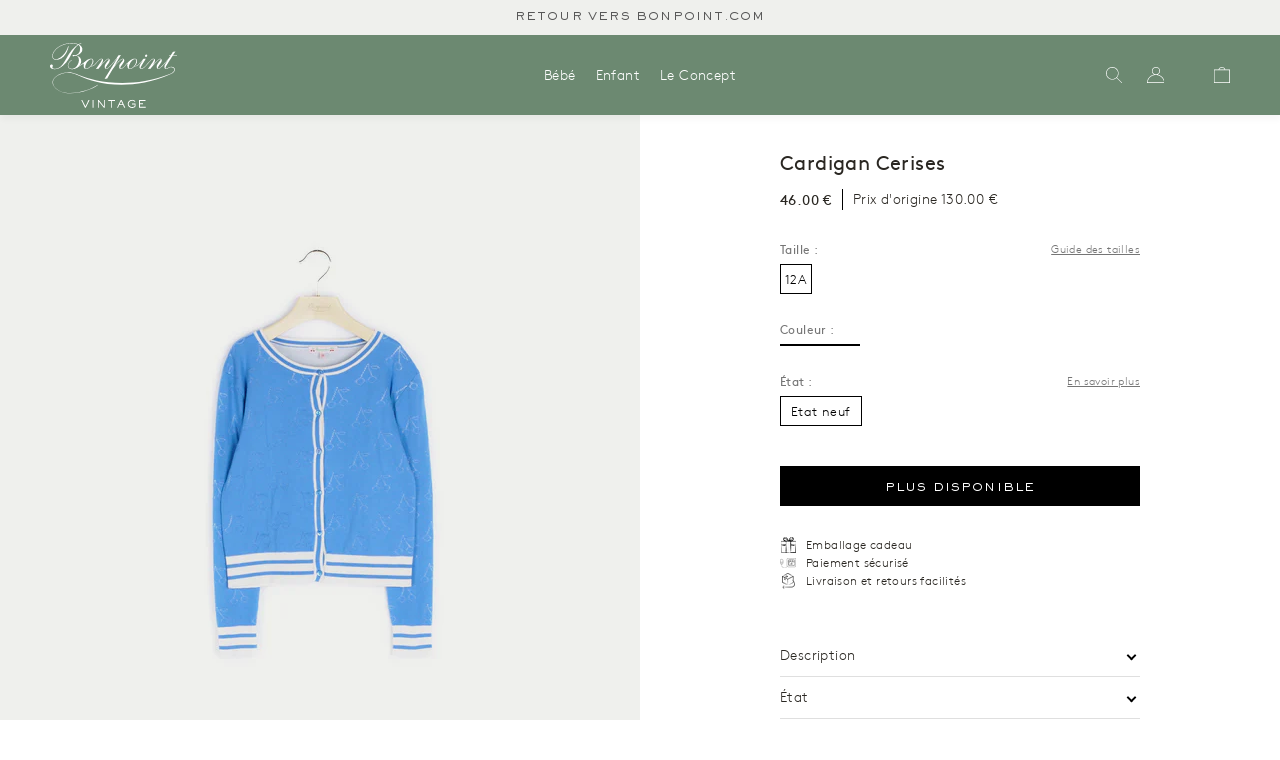

--- FILE ---
content_type: text/html; charset=utf-8
request_url: https://bonpoint-vintage.com/products/cardigan-12a-etat-neuf-2
body_size: 22213
content:
<!doctype html>
<html lang="fr">
<head>
    <meta charset="utf-8">

    
    
    <meta http-equiv="X-UA-Compatible" content="IE=edge,chrome=1">
<meta name="viewport" content="width=device-width,initial-scale=1,minimum-scale=1.0,maximum-scale=1.0,user-scalable=no"><link rel="canonical" href="https://bonpoint-vintage.com/products/cardigan-12a-etat-neuf-2"><link rel="icon" type="image/x-icon" href="//bonpoint-vintage.com/cdn/shop/t/4/assets/favicon.ico?v=7600792417088803961641390672">






<title>Cardigan Cerises</title><meta name="description" content="Cardigan à col rond en coton jacquard, avec motifs Cerises ajourés et bords côtes rayés. Collection Fille Été 2018. Composition: 90% Coton, 9% Polyester, 1% Polyurethane Reference: E18BDA3718CA">


<style>
    @font-face {
        font-family: "Brown";
        src: url("//bonpoint-vintage.com/cdn/shop/t/4/assets/BrownRegular.woff2?v=51229009042834116911643575938");
        font-weight: normal;
        font-style: normal;
        font-display: swap;
    }
    @font-face {
        font-family: "Brown";
        src: url("//bonpoint-vintage.com/cdn/shop/t/4/assets/BrownLight.woff2?v=178034665919155809991643575940");
        font-weight: 300;
        font-style: normal;
        font-display: swap;
    }
    @font-face {
        font-family: "Brown";
        src: url("//bonpoint-vintage.com/cdn/shop/t/4/assets/BrownBold.woff2?v=149407628023521115701643575941");
        font-weight: 500;
        font-style: normal;
        font-display: swap;
    }
    @font-face {
        font-family: "SackersGothicStd";
        src: url("//bonpoint-vintage.com/cdn/shop/t/4/assets/font-SackersGothicStd-Light.woff2?v=118322655504539439011641390673");
        font-weight: normal;
        font-style: normal;
        font-display: swap;
    }
    @font-face {
        font-family: "SackersGothicStd";
        src: url("//bonpoint-vintage.com/cdn/shop/t/4/assets/font-SackersGothicStd-Medium.woff2?v=63149643380587914711641390674");
        font-weight: 500;
        font-style: normal;
        font-display: swap;
    }
    @font-face {
        font-family: "SackersGothicStd";
        src: url("//bonpoint-vintage.com/cdn/shop/t/4/assets/font-SackersGothicStd-Heavy.woff2?v=134848933055946682661641390673");
        font-weight: 700;
        font-style: normal;
        font-display: swap;
    }

    @font-face {
        font-family: 'fontello';
        src: url("//bonpoint-vintage.com/cdn/shop/t/4/assets/fontello.eot?v=93967445357426278401708426741");
        src: url("//bonpoint-vintage.com/cdn/shop/t/4/assets/fontello.eot?v=93967445357426278401708426741") format('embedded-opentype'),
        url("//bonpoint-vintage.com/cdn/shop/t/4/assets/fontello.woff?v=159914732332948976501708426741") format('woff'),
        url("//bonpoint-vintage.com/cdn/shop/t/4/assets/fontello.ttf?v=26182368721173571141708426745") format('truetype'),
        url("//bonpoint-vintage.com/cdn/shop/t/4/assets/fontello.svg?v=103193355342016358041708426743") format('svg');
        font-weight: normal;
        font-style: normal;
    }
</style>

<script>
    window.theme = window.theme || {};
    window.theme = {
        ...window.theme,
        items: [],
        
        
        handle: "cardigan-12a-etat-neuf-2",
        
        items_handle: []
    }

    
        window.localStorage.removeItem('lastCustomerToken');
    
</script>







<link href="//bonpoint-vintage.com/cdn/shop/t/4/assets/theme.css?v=171942115867931464421754458280" rel="stylesheet" type="text/css" media="all" />
<script src="//bonpoint-vintage.com/cdn/shop/t/4/assets/theme.js?v=144638689000294847631759268524" type="text/javascript"></script>




<script src="//bonpoint-vintage.com/cdn/shop/t/4/assets/tracking.js?v=60917226281385536091754318660" type="text/javascript"></script>
    <script>window.performance && window.performance.mark && window.performance.mark('shopify.content_for_header.start');</script><meta id="shopify-digital-wallet" name="shopify-digital-wallet" content="/56742445113/digital_wallets/dialog">
<link rel="alternate" hreflang="x-default" href="https://bonpoint-vintage.com/products/cardigan-12a-etat-neuf-2">
<link rel="alternate" hreflang="fr" href="https://bonpoint-vintage.com/products/cardigan-12a-etat-neuf-2">
<link rel="alternate" hreflang="en" href="https://bonpoint-vintage.com/en/products/cardigan-12a-etat-neuf-2">
<link rel="alternate" type="application/json+oembed" href="https://bonpoint-vintage.com/products/cardigan-12a-etat-neuf-2.oembed">
<script async="async" src="/checkouts/internal/preloads.js?locale=fr-FR"></script>
<script id="shopify-features" type="application/json">{"accessToken":"928a099209ab686127a66e83e082ac24","betas":["rich-media-storefront-analytics"],"domain":"bonpoint-vintage.com","predictiveSearch":true,"shopId":56742445113,"locale":"fr"}</script>
<script>var Shopify = Shopify || {};
Shopify.shop = "bonpoint-vintage.myshopify.com";
Shopify.locale = "fr";
Shopify.currency = {"active":"EUR","rate":"1.0"};
Shopify.country = "FR";
Shopify.theme = {"name":"Main","id":122482327609,"schema_name":"Seconde main","schema_version":"1.0.0","theme_store_id":887,"role":"main"};
Shopify.theme.handle = "null";
Shopify.theme.style = {"id":null,"handle":null};
Shopify.cdnHost = "bonpoint-vintage.com/cdn";
Shopify.routes = Shopify.routes || {};
Shopify.routes.root = "/";</script>
<script type="module">!function(o){(o.Shopify=o.Shopify||{}).modules=!0}(window);</script>
<script>!function(o){function n(){var o=[];function n(){o.push(Array.prototype.slice.apply(arguments))}return n.q=o,n}var t=o.Shopify=o.Shopify||{};t.loadFeatures=n(),t.autoloadFeatures=n()}(window);</script>
<script id="shop-js-analytics" type="application/json">{"pageType":"product"}</script>
<script defer="defer" async type="module" src="//bonpoint-vintage.com/cdn/shopifycloud/shop-js/modules/v2/client.init-shop-cart-sync_BcDpqI9l.fr.esm.js"></script>
<script defer="defer" async type="module" src="//bonpoint-vintage.com/cdn/shopifycloud/shop-js/modules/v2/chunk.common_a1Rf5Dlz.esm.js"></script>
<script defer="defer" async type="module" src="//bonpoint-vintage.com/cdn/shopifycloud/shop-js/modules/v2/chunk.modal_Djra7sW9.esm.js"></script>
<script type="module">
  await import("//bonpoint-vintage.com/cdn/shopifycloud/shop-js/modules/v2/client.init-shop-cart-sync_BcDpqI9l.fr.esm.js");
await import("//bonpoint-vintage.com/cdn/shopifycloud/shop-js/modules/v2/chunk.common_a1Rf5Dlz.esm.js");
await import("//bonpoint-vintage.com/cdn/shopifycloud/shop-js/modules/v2/chunk.modal_Djra7sW9.esm.js");

  window.Shopify.SignInWithShop?.initShopCartSync?.({"fedCMEnabled":true,"windoidEnabled":true});

</script>
<script>(function() {
  var isLoaded = false;
  function asyncLoad() {
    if (isLoaded) return;
    isLoaded = true;
    var urls = ["https:\/\/static.klaviyo.com\/onsite\/js\/SLkuZ8\/klaviyo.js?company_id=SLkuZ8\u0026shop=bonpoint-vintage.myshopify.com"];
    for (var i = 0; i < urls.length; i++) {
      var s = document.createElement('script');
      s.type = 'text/javascript';
      s.async = true;
      s.src = urls[i];
      var x = document.getElementsByTagName('script')[0];
      x.parentNode.insertBefore(s, x);
    }
  };
  if(window.attachEvent) {
    window.attachEvent('onload', asyncLoad);
  } else {
    window.addEventListener('load', asyncLoad, false);
  }
})();</script>
<script id="__st">var __st={"a":56742445113,"offset":3600,"reqid":"40946748-23b7-4d02-abae-b4b3f9ef2de0-1769258671","pageurl":"bonpoint-vintage.com\/products\/cardigan-12a-etat-neuf-2","u":"20f8db611c0b","p":"product","rtyp":"product","rid":6812624486457};</script>
<script>window.ShopifyPaypalV4VisibilityTracking = true;</script>
<script id="form-persister">!function(){'use strict';const t='contact',e='new_comment',n=[[t,t],['blogs',e],['comments',e],[t,'customer']],o='password',r='form_key',c=['recaptcha-v3-token','g-recaptcha-response','h-captcha-response',o],s=()=>{try{return window.sessionStorage}catch{return}},i='__shopify_v',u=t=>t.elements[r],a=function(){const t=[...n].map((([t,e])=>`form[action*='/${t}']:not([data-nocaptcha='true']) input[name='form_type'][value='${e}']`)).join(',');var e;return e=t,()=>e?[...document.querySelectorAll(e)].map((t=>t.form)):[]}();function m(t){const e=u(t);a().includes(t)&&(!e||!e.value)&&function(t){try{if(!s())return;!function(t){const e=s();if(!e)return;const n=u(t);if(!n)return;const o=n.value;o&&e.removeItem(o)}(t);const e=Array.from(Array(32),(()=>Math.random().toString(36)[2])).join('');!function(t,e){u(t)||t.append(Object.assign(document.createElement('input'),{type:'hidden',name:r})),t.elements[r].value=e}(t,e),function(t,e){const n=s();if(!n)return;const r=[...t.querySelectorAll(`input[type='${o}']`)].map((({name:t})=>t)),u=[...c,...r],a={};for(const[o,c]of new FormData(t).entries())u.includes(o)||(a[o]=c);n.setItem(e,JSON.stringify({[i]:1,action:t.action,data:a}))}(t,e)}catch(e){console.error('failed to persist form',e)}}(t)}const f=t=>{if('true'===t.dataset.persistBound)return;const e=function(t,e){const n=function(t){return'function'==typeof t.submit?t.submit:HTMLFormElement.prototype.submit}(t).bind(t);return function(){let t;return()=>{t||(t=!0,(()=>{try{e(),n()}catch(t){(t=>{console.error('form submit failed',t)})(t)}})(),setTimeout((()=>t=!1),250))}}()}(t,(()=>{m(t)}));!function(t,e){if('function'==typeof t.submit&&'function'==typeof e)try{t.submit=e}catch{}}(t,e),t.addEventListener('submit',(t=>{t.preventDefault(),e()})),t.dataset.persistBound='true'};!function(){function t(t){const e=(t=>{const e=t.target;return e instanceof HTMLFormElement?e:e&&e.form})(t);e&&m(e)}document.addEventListener('submit',t),document.addEventListener('DOMContentLoaded',(()=>{const e=a();for(const t of e)f(t);var n;n=document.body,new window.MutationObserver((t=>{for(const e of t)if('childList'===e.type&&e.addedNodes.length)for(const t of e.addedNodes)1===t.nodeType&&'FORM'===t.tagName&&a().includes(t)&&f(t)})).observe(n,{childList:!0,subtree:!0,attributes:!1}),document.removeEventListener('submit',t)}))}()}();</script>
<script integrity="sha256-4kQ18oKyAcykRKYeNunJcIwy7WH5gtpwJnB7kiuLZ1E=" data-source-attribution="shopify.loadfeatures" defer="defer" src="//bonpoint-vintage.com/cdn/shopifycloud/storefront/assets/storefront/load_feature-a0a9edcb.js" crossorigin="anonymous"></script>
<script data-source-attribution="shopify.dynamic_checkout.dynamic.init">var Shopify=Shopify||{};Shopify.PaymentButton=Shopify.PaymentButton||{isStorefrontPortableWallets:!0,init:function(){window.Shopify.PaymentButton.init=function(){};var t=document.createElement("script");t.src="https://bonpoint-vintage.com/cdn/shopifycloud/portable-wallets/latest/portable-wallets.fr.js",t.type="module",document.head.appendChild(t)}};
</script>
<script data-source-attribution="shopify.dynamic_checkout.buyer_consent">
  function portableWalletsHideBuyerConsent(e){var t=document.getElementById("shopify-buyer-consent"),n=document.getElementById("shopify-subscription-policy-button");t&&n&&(t.classList.add("hidden"),t.setAttribute("aria-hidden","true"),n.removeEventListener("click",e))}function portableWalletsShowBuyerConsent(e){var t=document.getElementById("shopify-buyer-consent"),n=document.getElementById("shopify-subscription-policy-button");t&&n&&(t.classList.remove("hidden"),t.removeAttribute("aria-hidden"),n.addEventListener("click",e))}window.Shopify?.PaymentButton&&(window.Shopify.PaymentButton.hideBuyerConsent=portableWalletsHideBuyerConsent,window.Shopify.PaymentButton.showBuyerConsent=portableWalletsShowBuyerConsent);
</script>
<script data-source-attribution="shopify.dynamic_checkout.cart.bootstrap">document.addEventListener("DOMContentLoaded",(function(){function t(){return document.querySelector("shopify-accelerated-checkout-cart, shopify-accelerated-checkout")}if(t())Shopify.PaymentButton.init();else{new MutationObserver((function(e,n){t()&&(Shopify.PaymentButton.init(),n.disconnect())})).observe(document.body,{childList:!0,subtree:!0})}}));
</script>
<link id="shopify-accelerated-checkout-styles" rel="stylesheet" media="screen" href="https://bonpoint-vintage.com/cdn/shopifycloud/portable-wallets/latest/accelerated-checkout-backwards-compat.css" crossorigin="anonymous">
<style id="shopify-accelerated-checkout-cart">
        #shopify-buyer-consent {
  margin-top: 1em;
  display: inline-block;
  width: 100%;
}

#shopify-buyer-consent.hidden {
  display: none;
}

#shopify-subscription-policy-button {
  background: none;
  border: none;
  padding: 0;
  text-decoration: underline;
  font-size: inherit;
  cursor: pointer;
}

#shopify-subscription-policy-button::before {
  box-shadow: none;
}

      </style>

<script>window.performance && window.performance.mark && window.performance.mark('shopify.content_for_header.end');</script>
<!-- BEGIN app block: shopify://apps/transcy/blocks/switcher_embed_block/bce4f1c0-c18c-43b0-b0b2-a1aefaa44573 --><!-- BEGIN app snippet: fa_translate_core --><script>
    (function () {
        console.log("transcy ignore convert TC value",typeof transcy_ignoreConvertPrice != "undefined");
        
        function addMoneyTag(mutations, observer) {
            let currencyCookie = getCookieCore("transcy_currency");
            
            let shopifyCurrencyRegex = buildXPathQuery(
                window.ShopifyTC.shopifyCurrency.price_currency
            );
            let currencyRegex = buildCurrencyRegex(window.ShopifyTC.shopifyCurrency.price_currency)
            let tempTranscy = document.evaluate(shopifyCurrencyRegex, document, null, XPathResult.ORDERED_NODE_SNAPSHOT_TYPE, null);
            for (let iTranscy = 0; iTranscy < tempTranscy.snapshotLength; iTranscy++) {
                let elTranscy = tempTranscy.snapshotItem(iTranscy);
                if (elTranscy.innerHTML &&
                !elTranscy.classList.contains('transcy-money') && (typeof transcy_ignoreConvertPrice == "undefined" ||
                !transcy_ignoreConvertPrice?.some(className => elTranscy.classList?.contains(className))) && elTranscy?.childNodes?.length == 1) {
                    if (!window.ShopifyTC?.shopifyCurrency?.price_currency || currencyCookie == window.ShopifyTC?.currency?.active || !currencyCookie) {
                        addClassIfNotExists(elTranscy, 'notranslate');
                        continue;
                    }

                    elTranscy.classList.add('transcy-money');
                    let innerHTML = replaceMatches(elTranscy?.textContent, currencyRegex);
                    elTranscy.innerHTML = innerHTML;
                    if (!innerHTML.includes("tc-money")) {
                        addClassIfNotExists(elTranscy, 'notranslate');
                    }
                } 
                if (elTranscy.classList.contains('transcy-money') && !elTranscy?.innerHTML?.includes("tc-money")) {
                    addClassIfNotExists(elTranscy, 'notranslate');
                }
            }
        }
    
        function logChangesTranscy(mutations, observer) {
            const xpathQuery = `
                //*[text()[contains(.,"•tc")]] |
                //*[text()[contains(.,"tc")]] |
                //*[text()[contains(.,"transcy")]] |
                //textarea[@placeholder[contains(.,"transcy")]] |
                //textarea[@placeholder[contains(.,"tc")]] |
                //select[@placeholder[contains(.,"transcy")]] |
                //select[@placeholder[contains(.,"tc")]] |
                //input[@placeholder[contains(.,"tc")]] |
                //input[@value[contains(.,"tc")]] |
                //input[@value[contains(.,"transcy")]] |
                //*[text()[contains(.,"TC")]] |
                //textarea[@placeholder[contains(.,"TC")]] |
                //select[@placeholder[contains(.,"TC")]] |
                //input[@placeholder[contains(.,"TC")]] |
                //input[@value[contains(.,"TC")]]
            `;
            let tempTranscy = document.evaluate(xpathQuery, document, null, XPathResult.ORDERED_NODE_SNAPSHOT_TYPE, null);
            for (let iTranscy = 0; iTranscy < tempTranscy.snapshotLength; iTranscy++) {
                let elTranscy = tempTranscy.snapshotItem(iTranscy);
                let innerHtmlTranscy = elTranscy?.innerHTML ? elTranscy.innerHTML : "";
                if (innerHtmlTranscy && !["SCRIPT", "LINK", "STYLE"].includes(elTranscy.nodeName)) {
                    const textToReplace = [
                        '&lt;•tc&gt;', '&lt;/•tc&gt;', '&lt;tc&gt;', '&lt;/tc&gt;',
                        '&lt;transcy&gt;', '&lt;/transcy&gt;', '&amp;lt;tc&amp;gt;',
                        '&amp;lt;/tc&amp;gt;', '&lt;TRANSCY&gt;', '&lt;/TRANSCY&gt;',
                        '&lt;TC&gt;', '&lt;/TC&gt;'
                    ];
                    let containsTag = textToReplace.some(tag => innerHtmlTranscy.includes(tag));
                    if (containsTag) {
                        textToReplace.forEach(tag => {
                            innerHtmlTranscy = innerHtmlTranscy.replaceAll(tag, '');
                        });
                        elTranscy.innerHTML = innerHtmlTranscy;
                        elTranscy.setAttribute('translate', 'no');
                    }
    
                    const tagsToReplace = ['<•tc>', '</•tc>', '<tc>', '</tc>', '<transcy>', '</transcy>', '<TC>', '</TC>', '<TRANSCY>', '</TRANSCY>'];
                    if (tagsToReplace.some(tag => innerHtmlTranscy.includes(tag))) {
                        innerHtmlTranscy = innerHtmlTranscy.replace(/<(|\/)transcy>|<(|\/)tc>|<(|\/)•tc>/gi, "");
                        elTranscy.innerHTML = innerHtmlTranscy;
                        elTranscy.setAttribute('translate', 'no');
                    }
                }
                if (["INPUT"].includes(elTranscy.nodeName)) {
                    let valueInputTranscy = elTranscy.value.replaceAll("&lt;tc&gt;", "").replaceAll("&lt;/tc&gt;", "").replace(/<(|\/)transcy>|<(|\/)tc>/gi, "");
                    elTranscy.value = valueInputTranscy
                }
    
                if (["INPUT", "SELECT", "TEXTAREA"].includes(elTranscy.nodeName)) {
                    elTranscy.placeholder = elTranscy.placeholder.replaceAll("&lt;tc&gt;", "").replaceAll("&lt;/tc&gt;", "").replace(/<(|\/)transcy>|<(|\/)tc>/gi, "");
                }
            }
            addMoneyTag(mutations, observer)
        }
        const observerOptionsTranscy = {
            subtree: true,
            childList: true
        };
        const observerTranscy = new MutationObserver(logChangesTranscy);
        observerTranscy.observe(document.documentElement, observerOptionsTranscy);
    })();

    const addClassIfNotExists = (element, className) => {
        if (!element.classList.contains(className)) {
            element.classList.add(className);
        }
    };
    
    const replaceMatches = (content, currencyRegex) => {
        let arrCurrencies = content.match(currencyRegex);
    
        if (arrCurrencies?.length && content === arrCurrencies[0]) {
            return content;
        }
        return (
            arrCurrencies?.reduce((string, oldVal, index) => {
                const hasSpaceBefore = string.match(new RegExp(`\\s${oldVal}`));
                const hasSpaceAfter = string.match(new RegExp(`${oldVal}\\s`));
                let eleCurrencyConvert = `<tc-money translate="no">${arrCurrencies[index]}</tc-money>`;
                if (hasSpaceBefore) eleCurrencyConvert = ` ${eleCurrencyConvert}`;
                if (hasSpaceAfter) eleCurrencyConvert = `${eleCurrencyConvert} `;
                if (string.includes("tc-money")) {
                    return string;
                }
                return string?.replaceAll(oldVal, eleCurrencyConvert);
            }, content) || content
        );
        return result;
    };
    
    const unwrapCurrencySpan = (text) => {
        return text.replace(/<span[^>]*>(.*?)<\/span>/gi, "$1");
    };

    const getSymbolsAndCodes = (text)=>{
        let numberPattern = "\\d+(?:[.,]\\d+)*(?:[.,]\\d+)?(?:\\s?\\d+)?"; // Chỉ tối đa 1 khoảng trắng
        let textWithoutCurrencySpan = unwrapCurrencySpan(text);
        let symbolsAndCodes = textWithoutCurrencySpan
            .trim()
            .replace(new RegExp(numberPattern, "g"), "")
            .split(/\s+/) // Loại bỏ khoảng trắng dư thừa
            .filter((el) => el);

        if (!Array.isArray(symbolsAndCodes) || symbolsAndCodes.length === 0) {
            throw new Error("symbolsAndCodes must be a non-empty array.");
        }

        return symbolsAndCodes;
    }
    
    const buildCurrencyRegex = (text) => {
       let symbolsAndCodes = getSymbolsAndCodes(text)
       let patterns = createCurrencyRegex(symbolsAndCodes)

       return new RegExp(`(${patterns.join("|")})`, "g");
    };

    const createCurrencyRegex = (symbolsAndCodes)=>{
        const escape = (str) => str.replace(/[-/\\^$*+?.()|[\]{}]/g, "\\$&");
        const [s1, s2] = [escape(symbolsAndCodes[0]), escape(symbolsAndCodes[1] || "")];
        const space = "\\s?";
        const numberPattern = "\\d+(?:[.,]\\d+)*(?:[.,]\\d+)?(?:\\s?\\d+)?"; 
        const patterns = [];
        if (s1 && s2) {
            patterns.push(
                `${s1}${space}${numberPattern}${space}${s2}`,
                `${s2}${space}${numberPattern}${space}${s1}`,
                `${s2}${space}${s1}${space}${numberPattern}`,
                `${s1}${space}${s2}${space}${numberPattern}`
            );
        }
        if (s1) {
            patterns.push(`${s1}${space}${numberPattern}`);
            patterns.push(`${numberPattern}${space}${s1}`);
        }

        if (s2) {
            patterns.push(`${s2}${space}${numberPattern}`);
            patterns.push(`${numberPattern}${space}${s2}`);
        }
        return patterns;
    }
    
    const getCookieCore = function (name) {
        var nameEQ = name + "=";
        var ca = document.cookie.split(';');
        for (var i = 0; i < ca.length; i++) {
            var c = ca[i];
            while (c.charAt(0) == ' ') c = c.substring(1, c.length);
            if (c.indexOf(nameEQ) == 0) return c.substring(nameEQ.length, c.length);
        }
        return null;
    };
    
    const buildXPathQuery = (text) => {
        let numberPattern = "\\d+(?:[.,]\\d+)*"; // Bỏ `matches()`
        let symbolAndCodes = text.replace(/<span[^>]*>(.*?)<\/span>/gi, "$1")
            .trim()
            .replace(new RegExp(numberPattern, "g"), "")
            .split(" ")
            ?.filter((el) => el);
    
        if (!symbolAndCodes || !Array.isArray(symbolAndCodes) || symbolAndCodes.length === 0) {
            throw new Error("symbolAndCodes must be a non-empty array.");
        }
    
        // Escape ký tự đặc biệt trong XPath
        const escapeXPath = (str) => str.replace(/(["'])/g, "\\$1");
    
        // Danh sách thẻ HTML cần tìm
        const allowedTags = ["div", "span", "p", "strong", "b", "h1", "h2", "h3", "h4", "h5", "h6", "td", "li", "font", "dd", 'a', 'font', 's'];
    
        // Tạo điều kiện contains() cho từng symbol hoặc code
        const conditions = symbolAndCodes
            .map((symbol) =>
                `(contains(text(), "${escapeXPath(symbol)}") and (contains(text(), "0") or contains(text(), "1") or contains(text(), "2") or contains(text(), "3") or contains(text(), "4") or contains(text(), "5") or contains(text(), "6") or contains(text(), "7") or contains(text(), "8") or contains(text(), "9")) )`
            )
            .join(" or ");
    
        // Tạo XPath Query (Chỉ tìm trong các thẻ HTML, không tìm trong input)
        const xpathQuery = allowedTags
            .map((tag) => `//${tag}[${conditions}]`)
            .join(" | ");
    
        return xpathQuery;
    };
    
    window.ShopifyTC = {};
    ShopifyTC.shop = "bonpoint-vintage.com";
    ShopifyTC.locale = "fr";
    ShopifyTC.currency = {"active":"EUR", "rate":""};
    ShopifyTC.country = "FR";
    ShopifyTC.designMode = false;
    ShopifyTC.theme = {};
    ShopifyTC.cdnHost = "";
    ShopifyTC.routes = {};
    ShopifyTC.routes.root = "/";
    ShopifyTC.store_id = 56742445113;
    ShopifyTC.page_type = "product";
    ShopifyTC.resource_id = "";
    ShopifyTC.resource_description = "";
    ShopifyTC.market_id = 1806073913;
    switch (ShopifyTC.page_type) {
        case "product":
            ShopifyTC.resource_id = 6812624486457;
            ShopifyTC.resource_description = "Cardigan à col rond en coton jacquard, avec motifs Cerises ajourés et bords côtes rayés. Collection Fille Été 2018.\u003cbr\u003e\n\u003cbr\u003e\n Composition: 90% Coton, 9% Polyester, 1% Polyurethane\u003cbr\u003e\u003cbr\u003e\n Reference: E18BDA3718CA"
            break;
        case "article":
            ShopifyTC.resource_id = null;
            ShopifyTC.resource_description = null
            break;
        case "blog":
            ShopifyTC.resource_id = null;
            break;
        case "collection":
            ShopifyTC.resource_id = null;
            ShopifyTC.resource_description = null
            break;
        case "policy":
            ShopifyTC.resource_id = null;
            ShopifyTC.resource_description = null
            break;
        case "page":
            ShopifyTC.resource_id = null;
            ShopifyTC.resource_description = null
            break;
        default:
            break;
    }

    window.ShopifyTC.shopifyCurrency={
        "price": `0,01`,
        "price_currency": `0,01 € EUR`,
        "currency": `EUR`
    }


    if(typeof(transcy_appEmbed) == 'undefined'){
        transcy_switcherVersion = "1763479747";
        transcy_productMediaVersion = "";
        transcy_collectionMediaVersion = "";
        transcy_otherMediaVersion = "";
        transcy_productId = "6812624486457";
        transcy_shopName = "Bonpoint Vintage";
        transcy_currenciesPaymentPublish = [];
        transcy_curencyDefault = "EUR";transcy_currenciesPaymentPublish.push("EUR");
        transcy_shopifyLocales = [{"shop_locale":{"locale":"fr","enabled":true,"primary":true,"published":true}},{"shop_locale":{"locale":"en","enabled":true,"primary":false,"published":true}}];
        transcy_moneyFormat = "{{amount_with_comma_separator}} €";

        function domLoadedTranscy () {
            let cdnScriptTC = typeof(transcy_cdn) != 'undefined' ? (transcy_cdn+'/transcy.js') : "https://cdn.shopify.com/extensions/019bbfa6-be8b-7e64-b8d4-927a6591272a/transcy-294/assets/transcy.js";
            let cdnLinkTC = typeof(transcy_cdn) != 'undefined' ? (transcy_cdn+'/transcy.css') :  "https://cdn.shopify.com/extensions/019bbfa6-be8b-7e64-b8d4-927a6591272a/transcy-294/assets/transcy.css";
            let scriptTC = document.createElement('script');
            scriptTC.type = 'text/javascript';
            scriptTC.defer = true;
            scriptTC.src = cdnScriptTC;
            scriptTC.id = "transcy-script";
            document.head.appendChild(scriptTC);

            let linkTC = document.createElement('link');
            linkTC.rel = 'stylesheet'; 
            linkTC.type = 'text/css';
            linkTC.href = cdnLinkTC;
            linkTC.id = "transcy-style";
            document.head.appendChild(linkTC); 
        }


        if (document.readyState === 'interactive' || document.readyState === 'complete') {
            domLoadedTranscy();
        } else {
            document.addEventListener("DOMContentLoaded", function () {
                domLoadedTranscy();
            });
        }
    }
</script>
<!-- END app snippet -->


<!-- END app block --><meta property="og:image" content="https://cdn.shopify.com/s/files/1/0567/4244/5113/files/ff5d23c94e505a1d278e25505423de81_a13b03c0-1035-425d-95d1-1bb74ae1e2c1.jpg?v=1753210643" />
<meta property="og:image:secure_url" content="https://cdn.shopify.com/s/files/1/0567/4244/5113/files/ff5d23c94e505a1d278e25505423de81_a13b03c0-1035-425d-95d1-1bb74ae1e2c1.jpg?v=1753210643" />
<meta property="og:image:width" content="1333" />
<meta property="og:image:height" content="2000" />
<link href="https://monorail-edge.shopifysvc.com" rel="dns-prefetch">
<script>(function(){if ("sendBeacon" in navigator && "performance" in window) {try {var session_token_from_headers = performance.getEntriesByType('navigation')[0].serverTiming.find(x => x.name == '_s').description;} catch {var session_token_from_headers = undefined;}var session_cookie_matches = document.cookie.match(/_shopify_s=([^;]*)/);var session_token_from_cookie = session_cookie_matches && session_cookie_matches.length === 2 ? session_cookie_matches[1] : "";var session_token = session_token_from_headers || session_token_from_cookie || "";function handle_abandonment_event(e) {var entries = performance.getEntries().filter(function(entry) {return /monorail-edge.shopifysvc.com/.test(entry.name);});if (!window.abandonment_tracked && entries.length === 0) {window.abandonment_tracked = true;var currentMs = Date.now();var navigation_start = performance.timing.navigationStart;var payload = {shop_id: 56742445113,url: window.location.href,navigation_start,duration: currentMs - navigation_start,session_token,page_type: "product"};window.navigator.sendBeacon("https://monorail-edge.shopifysvc.com/v1/produce", JSON.stringify({schema_id: "online_store_buyer_site_abandonment/1.1",payload: payload,metadata: {event_created_at_ms: currentMs,event_sent_at_ms: currentMs}}));}}window.addEventListener('pagehide', handle_abandonment_event);}}());</script>
<script id="web-pixels-manager-setup">(function e(e,d,r,n,o){if(void 0===o&&(o={}),!Boolean(null===(a=null===(i=window.Shopify)||void 0===i?void 0:i.analytics)||void 0===a?void 0:a.replayQueue)){var i,a;window.Shopify=window.Shopify||{};var t=window.Shopify;t.analytics=t.analytics||{};var s=t.analytics;s.replayQueue=[],s.publish=function(e,d,r){return s.replayQueue.push([e,d,r]),!0};try{self.performance.mark("wpm:start")}catch(e){}var l=function(){var e={modern:/Edge?\/(1{2}[4-9]|1[2-9]\d|[2-9]\d{2}|\d{4,})\.\d+(\.\d+|)|Firefox\/(1{2}[4-9]|1[2-9]\d|[2-9]\d{2}|\d{4,})\.\d+(\.\d+|)|Chrom(ium|e)\/(9{2}|\d{3,})\.\d+(\.\d+|)|(Maci|X1{2}).+ Version\/(15\.\d+|(1[6-9]|[2-9]\d|\d{3,})\.\d+)([,.]\d+|)( \(\w+\)|)( Mobile\/\w+|) Safari\/|Chrome.+OPR\/(9{2}|\d{3,})\.\d+\.\d+|(CPU[ +]OS|iPhone[ +]OS|CPU[ +]iPhone|CPU IPhone OS|CPU iPad OS)[ +]+(15[._]\d+|(1[6-9]|[2-9]\d|\d{3,})[._]\d+)([._]\d+|)|Android:?[ /-](13[3-9]|1[4-9]\d|[2-9]\d{2}|\d{4,})(\.\d+|)(\.\d+|)|Android.+Firefox\/(13[5-9]|1[4-9]\d|[2-9]\d{2}|\d{4,})\.\d+(\.\d+|)|Android.+Chrom(ium|e)\/(13[3-9]|1[4-9]\d|[2-9]\d{2}|\d{4,})\.\d+(\.\d+|)|SamsungBrowser\/([2-9]\d|\d{3,})\.\d+/,legacy:/Edge?\/(1[6-9]|[2-9]\d|\d{3,})\.\d+(\.\d+|)|Firefox\/(5[4-9]|[6-9]\d|\d{3,})\.\d+(\.\d+|)|Chrom(ium|e)\/(5[1-9]|[6-9]\d|\d{3,})\.\d+(\.\d+|)([\d.]+$|.*Safari\/(?![\d.]+ Edge\/[\d.]+$))|(Maci|X1{2}).+ Version\/(10\.\d+|(1[1-9]|[2-9]\d|\d{3,})\.\d+)([,.]\d+|)( \(\w+\)|)( Mobile\/\w+|) Safari\/|Chrome.+OPR\/(3[89]|[4-9]\d|\d{3,})\.\d+\.\d+|(CPU[ +]OS|iPhone[ +]OS|CPU[ +]iPhone|CPU IPhone OS|CPU iPad OS)[ +]+(10[._]\d+|(1[1-9]|[2-9]\d|\d{3,})[._]\d+)([._]\d+|)|Android:?[ /-](13[3-9]|1[4-9]\d|[2-9]\d{2}|\d{4,})(\.\d+|)(\.\d+|)|Mobile Safari.+OPR\/([89]\d|\d{3,})\.\d+\.\d+|Android.+Firefox\/(13[5-9]|1[4-9]\d|[2-9]\d{2}|\d{4,})\.\d+(\.\d+|)|Android.+Chrom(ium|e)\/(13[3-9]|1[4-9]\d|[2-9]\d{2}|\d{4,})\.\d+(\.\d+|)|Android.+(UC? ?Browser|UCWEB|U3)[ /]?(15\.([5-9]|\d{2,})|(1[6-9]|[2-9]\d|\d{3,})\.\d+)\.\d+|SamsungBrowser\/(5\.\d+|([6-9]|\d{2,})\.\d+)|Android.+MQ{2}Browser\/(14(\.(9|\d{2,})|)|(1[5-9]|[2-9]\d|\d{3,})(\.\d+|))(\.\d+|)|K[Aa][Ii]OS\/(3\.\d+|([4-9]|\d{2,})\.\d+)(\.\d+|)/},d=e.modern,r=e.legacy,n=navigator.userAgent;return n.match(d)?"modern":n.match(r)?"legacy":"unknown"}(),u="modern"===l?"modern":"legacy",c=(null!=n?n:{modern:"",legacy:""})[u],f=function(e){return[e.baseUrl,"/wpm","/b",e.hashVersion,"modern"===e.buildTarget?"m":"l",".js"].join("")}({baseUrl:d,hashVersion:r,buildTarget:u}),m=function(e){var d=e.version,r=e.bundleTarget,n=e.surface,o=e.pageUrl,i=e.monorailEndpoint;return{emit:function(e){var a=e.status,t=e.errorMsg,s=(new Date).getTime(),l=JSON.stringify({metadata:{event_sent_at_ms:s},events:[{schema_id:"web_pixels_manager_load/3.1",payload:{version:d,bundle_target:r,page_url:o,status:a,surface:n,error_msg:t},metadata:{event_created_at_ms:s}}]});if(!i)return console&&console.warn&&console.warn("[Web Pixels Manager] No Monorail endpoint provided, skipping logging."),!1;try{return self.navigator.sendBeacon.bind(self.navigator)(i,l)}catch(e){}var u=new XMLHttpRequest;try{return u.open("POST",i,!0),u.setRequestHeader("Content-Type","text/plain"),u.send(l),!0}catch(e){return console&&console.warn&&console.warn("[Web Pixels Manager] Got an unhandled error while logging to Monorail."),!1}}}}({version:r,bundleTarget:l,surface:e.surface,pageUrl:self.location.href,monorailEndpoint:e.monorailEndpoint});try{o.browserTarget=l,function(e){var d=e.src,r=e.async,n=void 0===r||r,o=e.onload,i=e.onerror,a=e.sri,t=e.scriptDataAttributes,s=void 0===t?{}:t,l=document.createElement("script"),u=document.querySelector("head"),c=document.querySelector("body");if(l.async=n,l.src=d,a&&(l.integrity=a,l.crossOrigin="anonymous"),s)for(var f in s)if(Object.prototype.hasOwnProperty.call(s,f))try{l.dataset[f]=s[f]}catch(e){}if(o&&l.addEventListener("load",o),i&&l.addEventListener("error",i),u)u.appendChild(l);else{if(!c)throw new Error("Did not find a head or body element to append the script");c.appendChild(l)}}({src:f,async:!0,onload:function(){if(!function(){var e,d;return Boolean(null===(d=null===(e=window.Shopify)||void 0===e?void 0:e.analytics)||void 0===d?void 0:d.initialized)}()){var d=window.webPixelsManager.init(e)||void 0;if(d){var r=window.Shopify.analytics;r.replayQueue.forEach((function(e){var r=e[0],n=e[1],o=e[2];d.publishCustomEvent(r,n,o)})),r.replayQueue=[],r.publish=d.publishCustomEvent,r.visitor=d.visitor,r.initialized=!0}}},onerror:function(){return m.emit({status:"failed",errorMsg:"".concat(f," has failed to load")})},sri:function(e){var d=/^sha384-[A-Za-z0-9+/=]+$/;return"string"==typeof e&&d.test(e)}(c)?c:"",scriptDataAttributes:o}),m.emit({status:"loading"})}catch(e){m.emit({status:"failed",errorMsg:(null==e?void 0:e.message)||"Unknown error"})}}})({shopId: 56742445113,storefrontBaseUrl: "https://bonpoint-vintage.com",extensionsBaseUrl: "https://extensions.shopifycdn.com/cdn/shopifycloud/web-pixels-manager",monorailEndpoint: "https://monorail-edge.shopifysvc.com/unstable/produce_batch",surface: "storefront-renderer",enabledBetaFlags: ["2dca8a86"],webPixelsConfigList: [{"id":"3597861199","configuration":"{\"accountID\":\"SLkuZ8\",\"webPixelConfig\":\"eyJlbmFibGVBZGRlZFRvQ2FydEV2ZW50cyI6IHRydWV9\"}","eventPayloadVersion":"v1","runtimeContext":"STRICT","scriptVersion":"524f6c1ee37bacdca7657a665bdca589","type":"APP","apiClientId":123074,"privacyPurposes":["ANALYTICS","MARKETING"],"dataSharingAdjustments":{"protectedCustomerApprovalScopes":["read_customer_address","read_customer_email","read_customer_name","read_customer_personal_data","read_customer_phone"]}},{"id":"151093583","eventPayloadVersion":"1","runtimeContext":"LAX","scriptVersion":"1","type":"CUSTOM","privacyPurposes":["SALE_OF_DATA"],"name":"Purchase"},{"id":"shopify-app-pixel","configuration":"{}","eventPayloadVersion":"v1","runtimeContext":"STRICT","scriptVersion":"0450","apiClientId":"shopify-pixel","type":"APP","privacyPurposes":["ANALYTICS","MARKETING"]},{"id":"shopify-custom-pixel","eventPayloadVersion":"v1","runtimeContext":"LAX","scriptVersion":"0450","apiClientId":"shopify-pixel","type":"CUSTOM","privacyPurposes":["ANALYTICS","MARKETING"]}],isMerchantRequest: false,initData: {"shop":{"name":"Bonpoint Vintage","paymentSettings":{"currencyCode":"EUR"},"myshopifyDomain":"bonpoint-vintage.myshopify.com","countryCode":"FR","storefrontUrl":"https:\/\/bonpoint-vintage.com"},"customer":null,"cart":null,"checkout":null,"productVariants":[{"price":{"amount":33.0,"currencyCode":"EUR"},"product":{"title":"Cardigan Cerises","vendor":"Bonpoint Vintage","id":"6812624486457","untranslatedTitle":"Cardigan Cerises","url":"\/products\/cardigan-12a-etat-neuf-2","type":"E18BDA3718CA"},"id":"40605419372601","image":{"src":"\/\/bonpoint-vintage.com\/cdn\/shop\/files\/ff5d23c94e505a1d278e25505423de81_a13b03c0-1035-425d-95d1-1bb74ae1e2c1.jpg?v=1753210643"},"sku":"62c140ef01d0f","title":"Vanille \/ 12A \/ Très bon état","untranslatedTitle":"Vanille \/ 12A \/ Très bon état"}],"purchasingCompany":null},},"https://bonpoint-vintage.com/cdn","fcfee988w5aeb613cpc8e4bc33m6693e112",{"modern":"","legacy":""},{"shopId":"56742445113","storefrontBaseUrl":"https:\/\/bonpoint-vintage.com","extensionBaseUrl":"https:\/\/extensions.shopifycdn.com\/cdn\/shopifycloud\/web-pixels-manager","surface":"storefront-renderer","enabledBetaFlags":"[\"2dca8a86\"]","isMerchantRequest":"false","hashVersion":"fcfee988w5aeb613cpc8e4bc33m6693e112","publish":"custom","events":"[[\"page_viewed\",{}],[\"product_viewed\",{\"productVariant\":{\"price\":{\"amount\":33.0,\"currencyCode\":\"EUR\"},\"product\":{\"title\":\"Cardigan Cerises\",\"vendor\":\"Bonpoint Vintage\",\"id\":\"6812624486457\",\"untranslatedTitle\":\"Cardigan Cerises\",\"url\":\"\/products\/cardigan-12a-etat-neuf-2\",\"type\":\"E18BDA3718CA\"},\"id\":\"40605419372601\",\"image\":{\"src\":\"\/\/bonpoint-vintage.com\/cdn\/shop\/files\/ff5d23c94e505a1d278e25505423de81_a13b03c0-1035-425d-95d1-1bb74ae1e2c1.jpg?v=1753210643\"},\"sku\":\"62c140ef01d0f\",\"title\":\"Vanille \/ 12A \/ Très bon état\",\"untranslatedTitle\":\"Vanille \/ 12A \/ Très bon état\"}}]]"});</script><script>
  window.ShopifyAnalytics = window.ShopifyAnalytics || {};
  window.ShopifyAnalytics.meta = window.ShopifyAnalytics.meta || {};
  window.ShopifyAnalytics.meta.currency = 'EUR';
  var meta = {"product":{"id":6812624486457,"gid":"gid:\/\/shopify\/Product\/6812624486457","vendor":"Bonpoint Vintage","type":"E18BDA3718CA","handle":"cardigan-12a-etat-neuf-2","variants":[{"id":40605419372601,"price":3300,"name":"Cardigan Cerises - Vanille \/ 12A \/ Très bon état","public_title":"Vanille \/ 12A \/ Très bon état","sku":"62c140ef01d0f"}],"remote":false},"page":{"pageType":"product","resourceType":"product","resourceId":6812624486457,"requestId":"40946748-23b7-4d02-abae-b4b3f9ef2de0-1769258671"}};
  for (var attr in meta) {
    window.ShopifyAnalytics.meta[attr] = meta[attr];
  }
</script>
<script class="analytics">
  (function () {
    var customDocumentWrite = function(content) {
      var jquery = null;

      if (window.jQuery) {
        jquery = window.jQuery;
      } else if (window.Checkout && window.Checkout.$) {
        jquery = window.Checkout.$;
      }

      if (jquery) {
        jquery('body').append(content);
      }
    };

    var hasLoggedConversion = function(token) {
      if (token) {
        return document.cookie.indexOf('loggedConversion=' + token) !== -1;
      }
      return false;
    }

    var setCookieIfConversion = function(token) {
      if (token) {
        var twoMonthsFromNow = new Date(Date.now());
        twoMonthsFromNow.setMonth(twoMonthsFromNow.getMonth() + 2);

        document.cookie = 'loggedConversion=' + token + '; expires=' + twoMonthsFromNow;
      }
    }

    var trekkie = window.ShopifyAnalytics.lib = window.trekkie = window.trekkie || [];
    if (trekkie.integrations) {
      return;
    }
    trekkie.methods = [
      'identify',
      'page',
      'ready',
      'track',
      'trackForm',
      'trackLink'
    ];
    trekkie.factory = function(method) {
      return function() {
        var args = Array.prototype.slice.call(arguments);
        args.unshift(method);
        trekkie.push(args);
        return trekkie;
      };
    };
    for (var i = 0; i < trekkie.methods.length; i++) {
      var key = trekkie.methods[i];
      trekkie[key] = trekkie.factory(key);
    }
    trekkie.load = function(config) {
      trekkie.config = config || {};
      trekkie.config.initialDocumentCookie = document.cookie;
      var first = document.getElementsByTagName('script')[0];
      var script = document.createElement('script');
      script.type = 'text/javascript';
      script.onerror = function(e) {
        var scriptFallback = document.createElement('script');
        scriptFallback.type = 'text/javascript';
        scriptFallback.onerror = function(error) {
                var Monorail = {
      produce: function produce(monorailDomain, schemaId, payload) {
        var currentMs = new Date().getTime();
        var event = {
          schema_id: schemaId,
          payload: payload,
          metadata: {
            event_created_at_ms: currentMs,
            event_sent_at_ms: currentMs
          }
        };
        return Monorail.sendRequest("https://" + monorailDomain + "/v1/produce", JSON.stringify(event));
      },
      sendRequest: function sendRequest(endpointUrl, payload) {
        // Try the sendBeacon API
        if (window && window.navigator && typeof window.navigator.sendBeacon === 'function' && typeof window.Blob === 'function' && !Monorail.isIos12()) {
          var blobData = new window.Blob([payload], {
            type: 'text/plain'
          });

          if (window.navigator.sendBeacon(endpointUrl, blobData)) {
            return true;
          } // sendBeacon was not successful

        } // XHR beacon

        var xhr = new XMLHttpRequest();

        try {
          xhr.open('POST', endpointUrl);
          xhr.setRequestHeader('Content-Type', 'text/plain');
          xhr.send(payload);
        } catch (e) {
          console.log(e);
        }

        return false;
      },
      isIos12: function isIos12() {
        return window.navigator.userAgent.lastIndexOf('iPhone; CPU iPhone OS 12_') !== -1 || window.navigator.userAgent.lastIndexOf('iPad; CPU OS 12_') !== -1;
      }
    };
    Monorail.produce('monorail-edge.shopifysvc.com',
      'trekkie_storefront_load_errors/1.1',
      {shop_id: 56742445113,
      theme_id: 122482327609,
      app_name: "storefront",
      context_url: window.location.href,
      source_url: "//bonpoint-vintage.com/cdn/s/trekkie.storefront.8d95595f799fbf7e1d32231b9a28fd43b70c67d3.min.js"});

        };
        scriptFallback.async = true;
        scriptFallback.src = '//bonpoint-vintage.com/cdn/s/trekkie.storefront.8d95595f799fbf7e1d32231b9a28fd43b70c67d3.min.js';
        first.parentNode.insertBefore(scriptFallback, first);
      };
      script.async = true;
      script.src = '//bonpoint-vintage.com/cdn/s/trekkie.storefront.8d95595f799fbf7e1d32231b9a28fd43b70c67d3.min.js';
      first.parentNode.insertBefore(script, first);
    };
    trekkie.load(
      {"Trekkie":{"appName":"storefront","development":false,"defaultAttributes":{"shopId":56742445113,"isMerchantRequest":null,"themeId":122482327609,"themeCityHash":"3868345375563221670","contentLanguage":"fr","currency":"EUR","eventMetadataId":"d3910ece-c506-4131-bd70-a0a612b7961f"},"isServerSideCookieWritingEnabled":true,"monorailRegion":"shop_domain","enabledBetaFlags":["65f19447"]},"Session Attribution":{},"S2S":{"facebookCapiEnabled":false,"source":"trekkie-storefront-renderer","apiClientId":580111}}
    );

    var loaded = false;
    trekkie.ready(function() {
      if (loaded) return;
      loaded = true;

      window.ShopifyAnalytics.lib = window.trekkie;

      var originalDocumentWrite = document.write;
      document.write = customDocumentWrite;
      try { window.ShopifyAnalytics.merchantGoogleAnalytics.call(this); } catch(error) {};
      document.write = originalDocumentWrite;

      window.ShopifyAnalytics.lib.page(null,{"pageType":"product","resourceType":"product","resourceId":6812624486457,"requestId":"40946748-23b7-4d02-abae-b4b3f9ef2de0-1769258671","shopifyEmitted":true});

      var match = window.location.pathname.match(/checkouts\/(.+)\/(thank_you|post_purchase)/)
      var token = match? match[1]: undefined;
      if (!hasLoggedConversion(token)) {
        setCookieIfConversion(token);
        window.ShopifyAnalytics.lib.track("Viewed Product",{"currency":"EUR","variantId":40605419372601,"productId":6812624486457,"productGid":"gid:\/\/shopify\/Product\/6812624486457","name":"Cardigan Cerises - Vanille \/ 12A \/ Très bon état","price":"33.00","sku":"62c140ef01d0f","brand":"Bonpoint Vintage","variant":"Vanille \/ 12A \/ Très bon état","category":"E18BDA3718CA","nonInteraction":true,"remote":false},undefined,undefined,{"shopifyEmitted":true});
      window.ShopifyAnalytics.lib.track("monorail:\/\/trekkie_storefront_viewed_product\/1.1",{"currency":"EUR","variantId":40605419372601,"productId":6812624486457,"productGid":"gid:\/\/shopify\/Product\/6812624486457","name":"Cardigan Cerises - Vanille \/ 12A \/ Très bon état","price":"33.00","sku":"62c140ef01d0f","brand":"Bonpoint Vintage","variant":"Vanille \/ 12A \/ Très bon état","category":"E18BDA3718CA","nonInteraction":true,"remote":false,"referer":"https:\/\/bonpoint-vintage.com\/products\/cardigan-12a-etat-neuf-2"});
      }
    });


        var eventsListenerScript = document.createElement('script');
        eventsListenerScript.async = true;
        eventsListenerScript.src = "//bonpoint-vintage.com/cdn/shopifycloud/storefront/assets/shop_events_listener-3da45d37.js";
        document.getElementsByTagName('head')[0].appendChild(eventsListenerScript);

})();</script>
<script
  defer
  src="https://bonpoint-vintage.com/cdn/shopifycloud/perf-kit/shopify-perf-kit-3.0.4.min.js"
  data-application="storefront-renderer"
  data-shop-id="56742445113"
  data-render-region="gcp-us-east1"
  data-page-type="product"
  data-theme-instance-id="122482327609"
  data-theme-name="Seconde main"
  data-theme-version="1.0.0"
  data-monorail-region="shop_domain"
  data-resource-timing-sampling-rate="10"
  data-shs="true"
  data-shs-beacon="true"
  data-shs-export-with-fetch="true"
  data-shs-logs-sample-rate="1"
  data-shs-beacon-endpoint="https://bonpoint-vintage.com/api/collect"
></script>
</head>

<body class=" template-product " data-name="product"  >
<noscript><iframe src="https://www.googletagmanager.com/ns.html?id=GTM-TB2PVM5" height="0" width="0" style="display:none;visibility:hidden"></iframe></noscript>

<div id="shopify-section-announcement" class="shopify-section"><div class="announcement tp-mainsite-link">
    <a href="https://www.bonpoint.com/fr/">Retour vers bonpoint.com</a>
</div>

</div>
<div id="shopify-section-header" class="shopify-section">




<header>
    <div class="header">
        <ul class="header__ul tp-header" data-testid="header__links">
            
                <li class="hide-tablet">

                    
                    

                    <a  href="/collections/bebe"><span>Bébé</span></a>
                    
                    <nav class="header__menu">
                        <div class="wrapper">
                            <ul class="header__menu__ul">
                                
                                    <li data-tracking-section="Bébé Fille">
                                        <a href="/collections/bebe-fille-6-36-mois">Bébé Fille</a>
                                        <ul>
                                            
                                                <li>
                                                    <a href="/collections/bebe-fille-robes"><span class="link">Robes</span></a>
                                                </li>
                                            
                                                <li>
                                                    <a href="/collections/bebe-fille-blouses-et-chemises"><span class="link">Blouses & Chemises</span></a>
                                                </li>
                                            
                                                <li>
                                                    <a href="/collections/bebe-fille-ensembles-et-combinaisons"><span class="link">Ensembles & Combinaisons</span></a>
                                                </li>
                                            
                                                <li>
                                                    <a href="/collections/bebe-fille-bloomers-pantalons-shorts"><span class="link">Bloomers, Pantalons & Shorts</span></a>
                                                </li>
                                            
                                                <li>
                                                    <a href="/collections/bebe-filles-cardigans-pulls-burnous"><span class="link">Cardigans, Pulls & Burnous</span></a>
                                                </li>
                                            
                                                <li>
                                                    <a href="/collections/bebe-fille-vestes-manteaux"><span class="link">Vestes & Manteaux</span></a>
                                                </li>
                                            
                                        </ul>
                                    </li>
                                
                                    <li data-tracking-section="Bébé Garçon">
                                        <a href="/collections/bebe-garcon-6-36-mois">Bébé Garçon</a>
                                        <ul>
                                            
                                                <li>
                                                    <a href="/collections/bebe-garcon-chemises-1"><span class="link">Chemises</span></a>
                                                </li>
                                            
                                                <li>
                                                    <a href="/collections/bebe-garcon-ensembles-combinaisons"><span class="link">Ensembles & Combinaisons</span></a>
                                                </li>
                                            
                                                <li>
                                                    <a href="/collections/bebe-garcon-bloomers-pantalons-shorts"><span class="link">Bloomers, Pantalons & Shorts</span></a>
                                                </li>
                                            
                                                <li>
                                                    <a href="/collections/bebe-garcon-cardigans-pulls-burnous"><span class="link">Cardigans, Pulls & Burnous</span></a>
                                                </li>
                                            
                                                <li>
                                                    <a href="/collections/bebe-vestes-manteaux"><span class="link">Vestes & manteaux</span></a>
                                                </li>
                                            
                                        </ul>
                                    </li>
                                
                                
                                    
                                    
                                    
                                    
                                    
                                    
                                    
                                
                                    
                                    
                                    
                                    
                                    
                                    
                                    
                                
                                    
                                    
                                    
                                    
                                    
                                    
                                    
                                
                                    
                                    
                                    
                                    
                                    
                                    
                                    
                                
                                    
                                    
                                    
                                    
                                    
                                    
                                    
                                
                            </ul>
                        </div>
                    </nav>
                    
                </li>
            
                <li class="hide-tablet">

                    
                    

                    <a  href="/collections/enfant"><span>Enfant</span></a>
                    
                    <nav class="header__menu">
                        <div class="wrapper">
                            <ul class="header__menu__ul">
                                
                                    <li data-tracking-section="Fille">
                                        <a href="/collections/fille-4-14-ans">Fille</a>
                                        <ul>
                                            
                                                <li>
                                                    <a href="/collections/fille-robes"><span class="link">Robes</span></a>
                                                </li>
                                            
                                                <li>
                                                    <a href="/collections/filles-blouses-chemises-debardeurs"><span class="link">Blouses, Chemises & Débardeurs</span></a>
                                                </li>
                                            
                                                <li>
                                                    <a href="/collections/fille-cardigans-pulls"><span class="link">Cardigans & Pulls</span></a>
                                                </li>
                                            
                                                <li>
                                                    <a href="/collections/fille-pantalons-shorts"><span class="link">Pantalons & Shorts</span></a>
                                                </li>
                                            
                                                <li>
                                                    <a href="/collections/filles-jupes"><span class="link">Jupes</span></a>
                                                </li>
                                            
                                                <li>
                                                    <a href="/collections/filles-vestes-manteaux"><span class="link">Vestes & Manteaux</span></a>
                                                </li>
                                            
                                        </ul>
                                    </li>
                                
                                    <li data-tracking-section="Garçon">
                                        <a href="/collections/garcon-4-14-ans">Garçon</a>
                                        <ul>
                                            
                                                <li>
                                                    <a href="/collections/garcon-chemises-polos"><span class="link">Chemises & Polos</span></a>
                                                </li>
                                            
                                                <li>
                                                    <a href="/collections/garcon-cardigans-pulls"><span class="link">Cardigans & Pulls</span></a>
                                                </li>
                                            
                                                <li>
                                                    <a href="/collections/garcon-pantalons-shorts"><span class="link">Pantalons & Shorts</span></a>
                                                </li>
                                            
                                                <li>
                                                    <a href="/collections/garcon-vestes-manteaux"><span class="link">Vestes & Manteaux</span></a>
                                                </li>
                                            
                                        </ul>
                                    </li>
                                
                                
                                    
                                    
                                    
                                    
                                    
                                    
                                    
                                
                                    
                                    
                                    
                                    
                                    
                                    
                                    
                                
                                    
                                    
                                    
                                    
                                    
                                    
                                    
                                
                                    
                                    
                                    
                                    
                                    
                                    
                                    
                                
                                    
                                    
                                    
                                    
                                    
                                    
                                    
                                
                            </ul>
                        </div>
                    </nav>
                    
                </li>
            
                <li class="hide-tablet">

                    
                    

                    <a  href="/pages/concept"><span>Le Concept</span></a>
                    
                </li>
            
                <li class="hide-tablet">

                    
                    

                    <a  href="/pages/je-vends"><span>Vendre</span></a>
                    
                </li>
            
            <li class="display-tablet">
                <button class="js-open-menu">
                    

<img class="lazy-img-2 " src="[data-uri]"
     data-src="//bonpoint-vintage.com/cdn/shop/t/4/assets/icon-menu.svg?v=54357907464475826691646117218"
     loading="eager"
     alt="Ouvrir le menu - Bonpoint vintage"
     width="1"
     height="1"
     
/>

                    

<img class="lazy-img-2 " src="[data-uri]"
     data-src="//bonpoint-vintage.com/cdn/shop/t/4/assets/icon-close.svg?v=152957804148391473821641455710"
     loading="eager"
     alt="Fermer le menu - Bonpoint vintage"
     width="1"
     height="1"
     
/>

                </button>
            </li>
        </ul>
        
        
            <a class="header__logo" href="/">
        

<img class="lazy-img-2 " src="[data-uri]"
     data-src="//bonpoint-vintage.com/cdn/shop/t/4/assets/logo.svg?v=4841367193004091041641390680"
     loading="eager"
     alt="logo - Bonpoint vintage"
     width="1"
     height="1"
     
/>

        </a>
        
        <ul class="header__ul tp-header">
            <li>
                <button class="js-open-search">
                    

<img class="lazy-img-2 " src="[data-uri]"
     data-src="//bonpoint-vintage.com/cdn/shop/t/4/assets/icon-search.svg?v=89099474306559409941641390679"
     loading="eager"
     alt="Faire une recherche - Bonpoint vintage"
     width="1"
     height="1"
     
/>

                </button>
            </li>
            <li class="hide-mobile">
                <a href="/account" class="tp-account-link">
                    

<img class="lazy-img-2 " src="[data-uri]"
     data-src="//bonpoint-vintage.com/cdn/shop/t/4/assets/icon-user.svg?v=31779944386110977531641390680"
     loading="eager"
     alt="Mon compte - Bonpoint vintage"
     width="1"
     height="1"
     
/>

                </a>
            </li>
            <li class="hide-tablet">
                <a href="/pages/store-locator">
                    

<img class="lazy-img-2 " src="[data-uri]"
     data-src="//bonpoint-vintage.com/cdn/shop/t/4/assets/icon-position.svg?v=144966764503008243751641390678"
     loading="eager"
     alt="Les boutiques - Bonpoint vintage"
     width="1"
     height="1"
     
/>

                </a>
            </li>
            <li class="header__minicart">
                
                
                
                  <a class="js-open-minicart" href="/cart" data-testid="minicart__open__btn">
                        

<img class="lazy-img-2 " src="[data-uri]"
     data-src="//bonpoint-vintage.com/cdn/shop/t/4/assets/icon-cart.svg?v=62251771086875466631641390678"
     loading="eager"
     alt=" - Bonpoint vintage"
     width="1"
     height="1"
     
/>

                      <span class="js-cart-count"
                            style="display: none"></span>
                  </a>
              </li>
        </ul>
    </div>
</header>


</div>
<div id="shopify-section-menu" class="shopify-section"><section class="menu">
    <nav>
        <div class="menu__first-level tp-header">
            <ul>
                
                    <li data-tracking-section="Bébé">
                        
                            <p>Bébé</p>
                            <div class="menu__second-level">
                                <button class="menu__back">Bébé</button>
                                <ul>
                                    
                                        <li>
                                            
                                                <p>Bébé Fille</p>
                                                <div class="menu__third-level">
                                                    <button class="menu__back">Bébé Fille</button>
                                                    <ul>
                                                        
                                                            <li>
                                                                <a  href="/collections/bebe-fille-robes">Robes</a>
                                                            </li>
                                                        
                                                            <li>
                                                                <a  href="/collections/bebe-fille-blouses-et-chemises">Blouses et chemises</a>
                                                            </li>
                                                        
                                                            <li>
                                                                <a  href="/collections/bebe-fille-ensembles-et-combinaisons">Ensembles et combinaisons</a>
                                                            </li>
                                                        
                                                            <li>
                                                                <a  href="/collections/bebe-fille-bloomers-pantalons-shorts">Bloomers, Pantalons & Shorts</a>
                                                            </li>
                                                        
                                                            <li>
                                                                <a  href="/collections/bebe-filles-cardigans-pulls-burnous">Cardigans, Pulls & Burnous</a>
                                                            </li>
                                                        
                                                            <li>
                                                                <a  href="/collections/bebe-fille-vestes-manteaux">Vestes & Manteaux</a>
                                                            </li>
                                                        
                                                    </ul>
                                                </div>
                                            
                                        </li>
                                    
                                        <li>
                                            
                                                <p>Bébé Garçon</p>
                                                <div class="menu__third-level">
                                                    <button class="menu__back">Bébé Garçon</button>
                                                    <ul>
                                                        
                                                            <li>
                                                                <a  href="/collections/bebe-garcon-chemises-1">Chemises</a>
                                                            </li>
                                                        
                                                            <li>
                                                                <a  href="/collections/bebe-garcon-ensembles-combinaisons">Ensembles et combinaisons</a>
                                                            </li>
                                                        
                                                            <li>
                                                                <a  href="/collections/bebe-garcon-bloomers-pantalons-shorts">Bloomers, Pantalons & Shorts</a>
                                                            </li>
                                                        
                                                            <li>
                                                                <a  href="/collections/bebe-garcon-cardigans-pulls-burnous">Cardigans, Pulls & Burnous</a>
                                                            </li>
                                                        
                                                            <li>
                                                                <a  href="/collections/bebe-garcon-vestes-manteaux">Vestes & Manteaux</a>
                                                            </li>
                                                        
                                                    </ul>
                                                </div>
                                            
                                        </li>
                                    
                                </ul>
                            </div>
                        
                    </li>
                
                    <li data-tracking-section="Enfant">
                        
                            <p>Enfant</p>
                            <div class="menu__second-level">
                                <button class="menu__back">Enfant</button>
                                <ul>
                                    
                                        <li>
                                            
                                                <p>Fille</p>
                                                <div class="menu__third-level">
                                                    <button class="menu__back">Fille</button>
                                                    <ul>
                                                        
                                                            <li>
                                                                <a  href="/collections/fille-robes">Robes</a>
                                                            </li>
                                                        
                                                            <li>
                                                                <a  href="/collections/filles-blouses-chemises-debardeurs">Blouses, Chemises & Débardeurs</a>
                                                            </li>
                                                        
                                                            <li>
                                                                <a  href="/collections/fille-cardigans-pulls">Cardigans & Pulls</a>
                                                            </li>
                                                        
                                                            <li>
                                                                <a  href="/collections/fille-pantalons-shorts">Pantalons & Shorts</a>
                                                            </li>
                                                        
                                                            <li>
                                                                <a  href="/collections/filles-jupes">Jupes</a>
                                                            </li>
                                                        
                                                            <li>
                                                                <a  href="/collections/filles-vestes-manteaux">Vestes & manteaux</a>
                                                            </li>
                                                        
                                                    </ul>
                                                </div>
                                            
                                        </li>
                                    
                                        <li>
                                            
                                                <p>Garçon</p>
                                                <div class="menu__third-level">
                                                    <button class="menu__back">Garçon</button>
                                                    <ul>
                                                        
                                                            <li>
                                                                <a  href="/collections/garcon-chemises-polos">Chemises & Polos</a>
                                                            </li>
                                                        
                                                            <li>
                                                                <a  href="/collections/garcon-cardigans-pulls">Cardigans & Pulls</a>
                                                            </li>
                                                        
                                                            <li>
                                                                <a  href="/collections/garcon-pantalons-shorts">Pantalons & Shorts</a>
                                                            </li>
                                                        
                                                            <li>
                                                                <a  href="/collections/garcon-vestes-manteaux">Vestes & Manteaux</a>
                                                            </li>
                                                        
                                                    </ul>
                                                </div>
                                            
                                        </li>
                                    
                                </ul>
                            </div>
                        
                    </li>
                
                    <li data-tracking-section="Le concept">
                        
                            <a href="/pages/concept">Le concept</a>
                        
                    </li>
                
                    <li data-tracking-section="Vendre">
                        
                            <a href="/pages/je-vends">Vendre</a>
                        
                    </li>
                
            </ul>
        </div>
    </nav>
    <div class="menu__bottom">
        <a href="/account" class="tp-account-link">
            

<img class="lazy-img-2 " src="[data-uri]"
     data-src="//bonpoint-vintage.com/cdn/shop/t/4/assets/icon-user.svg?v=31779944386110977531641390680"
     loading="eager"
     alt="Mon compte - Bonpoint vintage"
     width="1"
     height="1"
     
/>

            <p class="h-4">Mon compte</p>
        </a>
        <a href="/pages/faq">
            

<img class="lazy-img-2 " src="[data-uri]"
     data-src="//bonpoint-vintage.com/cdn/shop/t/4/assets/icon-faq.svg?v=182878569067563030921646117217"
     loading="eager"
     alt="FAQ - Bonpoint vintage"
     width="1"
     height="1"
     
/>

            <p class="h-4">FAQ</p>
        </a>
        <a href="/pages/contact">
            

<img class="lazy-img-2 " src="[data-uri]"
     data-src="//bonpoint-vintage.com/cdn/shop/t/4/assets/icon-contact.svg?v=32294441660186180651646117216"
     loading="eager"
     alt="Nous contacter - Bonpoint vintage"
     width="1"
     height="1"
     
/>

            <p class="h-4">Contact</p>
        </a>
        <a href="/pages/boutiques">
            

<img class="lazy-img-2 " src="[data-uri]"
     data-src="//bonpoint-vintage.com/cdn/shop/t/4/assets/icon-position.svg?v=144966764503008243751641390678"
     loading="eager"
     alt="Les boutiques - Bonpoint vintage"
     width="1"
     height="1"
     
/>

            <p class="h-4">Boutiques participantes</p>
        </a>
    </div>
</section></div>

<main role="main">

    

<script>
    let products = window.localStorage.getItem('recently-viewed') || '';
    products = products.split('#');
    const handle = 'cardigan-12a-etat-neuf-2';
    products = products.filter(p => p !== handle && p !== '');
    products.push(handle);
    window.localStorage.setItem('recently-viewed', products.join('#'));
</script>

<div id="shopify-section-product" class="shopify-section">


























<script>
  window.theme = window.theme || {};
  window.theme = {
    ...window.theme,
    product: {
      title: "Cardigan Cerises",
      handle: "cardigan-12a-etat-neuf-2",
      reference: "E18BDA3718CA",
      size: "12A",
      condition: "Très bon état",
      color: "Vanille",
      price: "33",
    },
    productConditions: {
      "Etat neuf": {
        title:  "Etat neuf",
        text: "Cet article n'a jamais été porté. Il contient toutes ses étiquettes d'origine. Il peut provenir d'un retour client, d'un retour presse ou de notre showroom."
      },
      "État neuf": {
        title:  "Etat neuf",
        text: "Cet article n'a jamais été porté. Il contient toutes ses étiquettes d'origine. Il peut provenir d'un retour client, d'un retour presse ou de notre showroom."
      },
      "Excellent état": {
        title: "Excellent état",
        text: "Cet article est comme neuf, il n'a aucun défaut."
      },
      "Très bon état": {
        title: "Très bon état",
        text: "Ces articles ne montrent que des traces mineures d'usure. Ex : un léger fil tiré, invisible à 30 cm."
      },
      "Bon état": {
        title: "Bon état",
        text: "Ces articles montrent des signes modérés d'usure. Ex: des bouloches sur un pull en laine, des traces de réparation,..."
      }
    }
  }
</script>



<section class="product tp-product" data-handle="cardigan-12a-etat-neuf-2">
  <div>
    
    <div class="product__container" data-testid="product__container">
      <div class="product__left">
        <div class="product__images tp-product-images">
          <div class="product__main-images"> 
    
        <div class="product__main-image">
            

<div class="lazy-img " >
    
    <img
            src="[data-uri]"
            data-src="//bonpoint-vintage.com/cdn/shop/files/ff5d23c94e505a1d278e25505423de81_a13b03c0-1035-425d-95d1-1bb74ae1e2c1.jpg?v=1753210643"
            
            loading="eager"
            alt="Cardigan Cerises - Bonpoint vintage"
            width="1"
            height="1"
            
            
            >
</div>


        </div>
    
        <div class="product__main-image">
            

<div class="lazy-img " >
    
    <img
            src="[data-uri]"
            data-src="//bonpoint-vintage.com/cdn/shop/files/8c8ad3853633eec9681d8264fc580aac_51cc0b7b-d7bb-49a4-8c9c-e8a36d6cea91.jpg?v=1753210643"
            
            loading="eager"
            alt="Cardigan Cerises - Bonpoint vintage"
            width="1"
            height="1"
            
            
            >
</div>


        </div>
    
</div>
 <div class="product__images__slider-dots"></div>


        </div>
      </div>
      <div class="product__description">
        <form method="post" action="/cart/add" id="product_form_6812624486457" accept-charset="UTF-8" class="js-form-add product__description__inner" enctype="multipart/form-data"><input type="hidden" name="form_type" value="product" /><input type="hidden" name="utf8" value="✓" />
          <div class="product__title">
            <h1 class="h2 notranslate" translate="no">Cardigan Cerises</h1>
          </div>
          <div class="product__price__container">
            <p class="product__price js-price">33,00 €</p>
            
              <p class="product__price--old_price"><span>Prix d&#39;origine </span><span class="js-old-price">130,00 €</span></p>
            
            
            
            
          </div>
        



          <ul class="product__infos">
            
              <li class="product__infos--size">
                <p>
                  <span>Taille :</span>
                  <span class="js-open-size">Guide des tailles</span>
                </p>
                <ul>
                  <li>
                    <label>
                      <input type="radio" name="size" required checked value="12A">
                      <span>12A</span>
                    </label>
                  </li>
                </ul>
              </li>
            
            <li class="product__infos--color">
              <p><span>Couleur :</span></p>
              <ul>
                
                  <li class="is-selected">
                    <a href="/products/cardigan-12a-etat-neuf-2">
                      

<div class="lazy-img " >
    
    <img
            src="[data-uri]"
            data-src="//bonpoint-vintage.com/cdn/shop/files/ff5d23c94e505a1d278e25505423de81_a13b03c0-1035-425d-95d1-1bb74ae1e2c1.jpg?v=1753210643"
            
            loading="eager"
            alt=" - Bonpoint vintage"
            width="1"
            height="1"
            data-crop="top"
            
            >
</div>


                    </a>
                  </li>
                
              </ul>
            </li>
            
              <li class="product__infos--etat">
                <p>
                  <span>État :</span>
                  <span class="js-open-condition">En savoir plus</span>
                </p>
                <ul>
                  <li>
                    <label>
                      <input type="radio" name="condition" required checked value="Très bon état">
                      <span>Très bon état</span>
                    </label>
                  </li>
                </ul>
              </li>
            
          </ul>
          <div class="form">
            <ul class="product__reassurance">
              
                <li>
                  <div>
                      

<div class="lazy-img " >
    
    <img
            src="[data-uri]"
            data-src="//bonpoint-vintage.com/cdn/shop/files/cadeau_1.png?v=1641657962"
            
            loading="eager"
            alt=" - Bonpoint vintage"
            width="1"
            height="1"
            
            
            data-nocrop="true">
</div>


                      <p>Emballage cadeau</p>
                      </div>
                </li>
              
                <li>
                  <div>
                      

<div class="lazy-img " >
    
    <img
            src="[data-uri]"
            data-src="//bonpoint-vintage.com/cdn/shop/files/Click_1.png?v=1641347322"
            
            loading="eager"
            alt=" - Bonpoint vintage"
            width="1"
            height="1"
            
            
            data-nocrop="true">
</div>


                      <p>Paiement sécurisé</p>
                      </div>
                </li>
              
                <li>
                  <div>
                      

<div class="lazy-img " >
    
    <img
            src="[data-uri]"
            data-src="//bonpoint-vintage.com/cdn/shop/files/echangeretour_1.png?v=1641347274"
            
            loading="eager"
            alt=" - Bonpoint vintage"
            width="1"
            height="1"
            
            
            data-nocrop="true">
</div>


                      <p>Livraison et retours facilités</p>
                      </div>
                </li>
              
            </ul>
            <input class="js-product-variant" type="hidden" name="id" value="40605419372601">
            
              <button class="btn" disabled><span>Plus disponible</span></button>
            
            
          </div>
          <div class="product__bottom">
            <ul class="product__tabs">
              <li class="product__tab">
                <p>Description</p>
                <div class="product__tab--content">
                  <div>
                    
                    
                      
                      Cardigan à col rond en coton jacquard, avec motifs Cerises ajourés et bords côtes rayés. Collection Fille Été 2018.
                    
                      <br>
                       Composition: 90% Coton, 9% Polyester, 1% Polyurethane
                    
                      <br>
                       Sku: E18BDA3718CA
                    
                  </div>
                </div>
              </li>
              <li class="product__tab js-tab-condition">
                <p>État</p>
                <div class="product__tab--content">
                  <div>
                    <strong>Etat neuf</strong>
                    <p>Cet article n'a jamais été porté. Il contient toutes ses étiquettes d'origine. Il peut provenir d'un retour client, d'un retour presse ou de notre showroom.</p>
                    <br>
                    <strong>Excellent état</strong>
                    <p>Cet article est comme neuf, il n'a aucun défaut.</p>
                    <br>
                    <strong>Très bon état</strong>
                    <p>Ces articles ne montrent que des traces mineures d'usure. Ex : un léger fil tiré, invisible à 30 cm.</p>
                    <br>
                    <strong>Bon état</strong>
                    <p>Ces articles montrent des signes modérés d'usure. Ex: des bouloches sur un pull en laine, des traces de réparation,...</p>
                    <br>
                  </div>
                </div>
              </li>
              
              <li class="product__tab">
                <p>Livraison et Retour</p>
                <div class="product__tab--content">
                  <div><p>Nous livrons en France métropolitaine, en Belgique, en Allemagne, aux Pays-Bas, en Autriche, au Luxembourg, en Espagne, en Italie et au Portugal. Le délai de livraison est de 3 à 5 jours ouvrés en France et 4 à 7 dans les autres pays.<br/><br/>En France, les frais sont de 6,2 € en point de retrait et de 7,5 € à domicile.<br/><br/>Dans les autres pays, les frais sont de 9 € en point de retrait et de 11 € à domicile.</p><p>Les retours sont offerts sous 14 jours par voie postale via une étiquette prépayée dans votre colis.</p></div>
                </div>
              </li>
              
            </ul>
          </div>
        <input type="hidden" name="product-id" value="6812624486457" /><input type="hidden" name="section-id" value="product" /></form>
      </div>

    </div>
  </div>
</section>



</div>
<div id="shopify-section-lightbox" class="shopify-section"><section class="lightbox">
    <span class="icon icon-close js-close">
    </span>
    <div class="lightbox__images">
    
    </div>
</section></div>
<div class="cross-sell-container">
    <div id="shopify-section-recommendations-product" class="shopify-section"><section class="carousel cross-sell tp-carousel" data-listname="recommendation" data-testid="cart__suggestions">
    <div class="wrapper">
        <h2 class="carousel__title h3">

            
            
            

            <span class="h-3 is-active">Vous aimerez aussi</span>
            <span class="h-3">Récemment consultées</span>
        </h2>
        <div class="carousel__products is-active">
            
            
            
            
                
                    
                        
                    
                
                    
                        
                    
                
                    
                        
                    
                
                    
                        
                            
                            
                            
                            <div class="carousel__product">
                                













<div class="product-card tp-product-card" data-size="12A" data-color="Rose" data-tags="Prix_54#automerched_2025-11-26 16:22:33#Catégorie_Enfant#color_Fleurs rose#Couleur_Rose#EAN_3605795015467#Etat_Excellent état#PrixOrigine_135#Reference_S03GBEW00105#Reprise_1#Saison_S03#Saisonfiltre_Printemps - Eté#Taille_12A#Type_Pantalons - Shorts#TypeSpecifique_Short#Univers_Fille#Vente_1" data-ref="S03GBEW00105" data-date="2025-11-28 20:19:05 +0100" data-variant-id="56394137534799" data-price="5400" data-handle="12a-excellent-etat-478" data-testid="product__card">
    <a href="/products/12a-excellent-etat-478" class="product-card__images" data-testid="product__card__images">
        <div class="product-card__image" data-testid="product__card__image">
            

<div class="lazy-img " >
    
    <img
            src="[data-uri]"
            data-src="//bonpoint-vintage.com/cdn/shop/files/9500a553ef659c1b30f058092e63e9bd_22eb3aaf-cef6-42f0-bb47-7d0a46f0a0fa.jpg?v=1764174155"
            
            loading="eager"
            alt="Bermuda Calista - Bonpoint vintage"
            width="1"
            height="1"
            
            data-product="true"
            >
</div>


        </div>
        
        
            <div class="product-card__image" data-testid="product__card__image">
                

<div class="lazy-img " >
    
    <img
            src="[data-uri]"
            data-src="//bonpoint-vintage.com/cdn/shop/files/a5f135cd1ff3cb828a1057f1be3deeaf_78696b56-f273-452a-9e1d-b2330b21bd8c.jpg?v=1764174155"
            
            loading="eager"
            alt="Bermuda Calista - Bonpoint vintage"
            width="1"
            height="1"
            
            
            >
</div>


            </div>
        
    </a>
    <div class="product-card__infos">
        <a href="/products/12a-excellent-etat-478" class="product-card__title notranslate" translate="no">
            
                <h3 class="h-4">Bermuda Calista</h3>
            
            
            
            <span class="product-card__sizes" data-testid="filter__tag__taille">Taille 12A</span>
            <span class="product-card__price" data-testid="filter__tag__price">à partir de  54,00 €</span>
        </a>
        <button class="product-card__view" data-handle="12a-excellent-etat-478">
            <img src="//bonpoint-vintage.com/cdn/shop/t/4/assets/icon-eye.svg?v=99369055653102747971679565861" alt="Quickview" width="1" height="1" loading="lazy">
        </button>
        
    </div>
</div>

                            </div>
                            
                        
                    
                
                    
                        
                    
                
                    
                        
                            
                            
                            
                            <div class="carousel__product">
                                













<div class="product-card tp-product-card" data-size="12A" data-color="Rose" data-tags="Prix_40##Color_ref#Catégorie_Enfant#Collection_cachemire#Collection_ceremonie_AH#Collection_ceremonie_PE#Collection_liberty#Collection_pieceschaudes#Collection_rayurescarreaux#Collection_rentree#Collection_smocks_blouse#Collection_smocks_robe#color_Imprimé rose#Couleur_Rose#EAN_3605795014484#Etat_Excellent état#PrixOrigine_100#Reference_S03GBEK00101#Reprise_1#Saison_S03#Saisonfiltre_Printemps - Eté#Taille_12A#Type_Pantalons - Shorts#TypeSpecifique_Short#Univers_Fille#Vente_1" data-ref="S03GBEK00101" data-date="2025-06-20 21:54:34 +0200" data-variant-id="55226905952591" data-price="4000" data-handle="12a-excellent-etat-340" data-testid="product__card">
    <a href="/products/12a-excellent-etat-340" class="product-card__images" data-testid="product__card__images">
        <div class="product-card__image" data-testid="product__card__image">
            

<div class="lazy-img " >
    
    <img
            src="[data-uri]"
            data-src="//bonpoint-vintage.com/cdn/shop/files/e9634a77c48a8d1ccafe86e290de3dde_56520716-9f11-4a15-8031-2547b82fbcf2.jpg?v=1752212296"
            
            loading="eager"
            alt="Bermuda Chucky - Bonpoint vintage"
            width="1"
            height="1"
            
            data-product="true"
            >
</div>


        </div>
        
        
            <div class="product-card__image" data-testid="product__card__image">
                

<div class="lazy-img " >
    
    <img
            src="[data-uri]"
            data-src="//bonpoint-vintage.com/cdn/shop/files/d9541f3ae0c18614f16a8113f1a57967_49a2054c-6097-479e-96c1-b8f76bada632.jpg?v=1752212296"
            
            loading="eager"
            alt="Bermuda Chucky - Bonpoint vintage"
            width="1"
            height="1"
            
            
            >
</div>


            </div>
        
    </a>
    <div class="product-card__infos">
        <a href="/products/12a-excellent-etat-340" class="product-card__title notranslate" translate="no">
            
                <h3 class="h-4">Bermuda Chucky</h3>
            
            
            
            <span class="product-card__sizes" data-testid="filter__tag__taille">Taille 12A</span>
            <span class="product-card__price" data-testid="filter__tag__price">à partir de  40,00 €</span>
        </a>
        <button class="product-card__view" data-handle="12a-excellent-etat-340">
            <img src="//bonpoint-vintage.com/cdn/shop/t/4/assets/icon-eye.svg?v=99369055653102747971679565861" alt="Quickview" width="1" height="1" loading="lazy">
        </button>
        
    </div>
</div>

                            </div>
                            
                        
                    
                
                    
                        
                            
                            
                            
                            <div class="carousel__product">
                                













<div class="product-card tp-product-card" data-size="12A" data-color="Rose" data-tags="Prix_40#automerched_2025-10-08 12:54:37#Catégorie_Enfant#color_Imprimé rose#Couleur_Rose#EAN_3605795014484#Etat_Excellent état#PrixOrigine_100#Reference_S03GBEK00101#Reprise_1#Saison_S03#Saisonfiltre_Printemps - Eté#Taille_12A#Type_Pantalons - Shorts#TypeSpecifique_Short#Univers_Fille#Vente_1" data-ref="S03GBEK00101" data-date="2025-10-11 20:54:36 +0200" data-variant-id="55963385626959" data-price="4000" data-handle="12a-excellent-etat-418" data-testid="product__card">
    <a href="/products/12a-excellent-etat-418" class="product-card__images" data-testid="product__card__images">
        <div class="product-card__image" data-testid="product__card__image">
            

<div class="lazy-img " >
    
    <img
            src="[data-uri]"
            data-src="//bonpoint-vintage.com/cdn/shop/files/e9634a77c48a8d1ccafe86e290de3dde_0a1cb6ee-11f2-45fa-b131-f049f7daf238.jpg?v=1759928081"
            
            loading="eager"
            alt="Bermuda Chucky - Bonpoint vintage"
            width="1"
            height="1"
            
            data-product="true"
            >
</div>


        </div>
        
        
            <div class="product-card__image" data-testid="product__card__image">
                

<div class="lazy-img " >
    
    <img
            src="[data-uri]"
            data-src="//bonpoint-vintage.com/cdn/shop/files/d9541f3ae0c18614f16a8113f1a57967_50aa67ee-ddc5-41b1-b935-c7387a1074a2.jpg?v=1759928081"
            
            loading="eager"
            alt="Bermuda Chucky - Bonpoint vintage"
            width="1"
            height="1"
            
            
            >
</div>


            </div>
        
    </a>
    <div class="product-card__infos">
        <a href="/products/12a-excellent-etat-418" class="product-card__title notranslate" translate="no">
            
                <h3 class="h-4">Bermuda Chucky</h3>
            
            
            
            <span class="product-card__sizes" data-testid="filter__tag__taille">Taille 12A</span>
            <span class="product-card__price" data-testid="filter__tag__price">à partir de  40,00 €</span>
        </a>
        <button class="product-card__view" data-handle="12a-excellent-etat-418">
            <img src="//bonpoint-vintage.com/cdn/shop/t/4/assets/icon-eye.svg?v=99369055653102747971679565861" alt="Quickview" width="1" height="1" loading="lazy">
        </button>
        
    </div>
</div>

                            </div>
                            
                        
                    
                
                    
                        
                    
                
                    
                        
                    
                
                    
                        
                    
                
                    
                        
                    
                
                    
                        
                    
                
                    
                        
                    
                
                    
                        
                    
                
                    
                        
                    
                
                    
                        
                    
                
                    
                        
                    
                
                    
                        
                    
                
                    
                        
                    
                
                    
                        
                    
                
                    
                        
                    
                
                    
                        
                    
                
                    
                        
                            
                            
                            
                            <div class="carousel__product">
                                













<div class="product-card tp-product-card" data-size="12A" data-color="Vert" data-tags="Prix_32##Color_ref#Catégorie_Enfant#Collection_cachemire#Collection_ceremonie_AH#Collection_ceremonie_PE#Collection_liberty#Collection_pieceschaudes#Collection_rayurescarreaux#Collection_rentree#Collection_smocks_blouse#Collection_smocks_robe#color_Émeraude#Couleur_Vert#EAN_3605794836438#Etat_Excellent état#PrixOrigine_105#Reference_S02GBLWO0801#Reprise_1#Saison_S02#Saisonfiltre_Printemps - Eté#Taille_12A#Type_Blouses - Chemises - Débardeurs#TypeSpecifique_Blouse#Univers_Fille#Vente_1" data-ref="S02GBLWO0801" data-date="2024-08-06 13:19:38 +0200" data-variant-id="49359305310543" data-price="3200" data-handle="12a-excellent-etat-133" data-testid="product__card">
    <a href="/products/12a-excellent-etat-133" class="product-card__images" data-testid="product__card__images">
        <div class="product-card__image" data-testid="product__card__image">
            

<div class="lazy-img " >
    
    <img
            src="[data-uri]"
            data-src="//bonpoint-vintage.com/cdn/shop/files/6c1f9d2799728d5cce189919fdc3380f_1cdd882a-0527-43cb-bae9-6ecd66c96715.jpg?v=1752214306"
            
            loading="eager"
            alt="Blouse à bretelles volantées - Bonpoint vintage"
            width="1"
            height="1"
            
            data-product="true"
            >
</div>


        </div>
        
        
            <div class="product-card__image" data-testid="product__card__image">
                

<div class="lazy-img " >
    
    <img
            src="[data-uri]"
            data-src="//bonpoint-vintage.com/cdn/shop/files/a673b6bb983d81950763ce4f677a4516_85b42219-3ec5-4df9-b6e2-4920c491a554.jpg?v=1752214306"
            
            loading="eager"
            alt="Blouse à bretelles volantées - Bonpoint vintage"
            width="1"
            height="1"
            
            
            >
</div>


            </div>
        
    </a>
    <div class="product-card__infos">
        <a href="/products/12a-excellent-etat-133" class="product-card__title notranslate" translate="no">
            
                <h3 class="h-4">Blouse à bretelles volantées</h3>
            
            
            
            <span class="product-card__sizes" data-testid="filter__tag__taille">Taille 12A</span>
            <span class="product-card__price" data-testid="filter__tag__price">à partir de  32,00 €</span>
        </a>
        <button class="product-card__view" data-handle="12a-excellent-etat-133">
            <img src="//bonpoint-vintage.com/cdn/shop/t/4/assets/icon-eye.svg?v=99369055653102747971679565861" alt="Quickview" width="1" height="1" loading="lazy">
        </button>
        
    </div>
</div>

                            </div>
                            
                        
                    
                
                    
                        
                    
                
                    
                        
                            
                            
                            
                            <div class="carousel__product">
                                













<div class="product-card tp-product-card" data-size="12A" data-color="Rose" data-tags="Prix_39##Color_ref#Catégorie_Enfant#Collection_cachemire#Collection_ceremonie_AH#Collection_ceremonie_PE#Collection_liberty#Collection_pieceschaudes#Collection_rayurescarreaux#Collection_rentree#Collection_smocks_blouse#Collection_smocks_robe#color_Rose#Couleur_Rose#EAN_3605794838005#Etat_Excellent état#PrixOrigine_130#Reference_S02GBLWO3501#Reprise_1#Saison_S02#Saisonfiltre_Printemps - Eté#Taille_12A#Type_Blouses - Chemises - Débardeurs#TypeSpecifique_Blouse#Univers_Fille#Vente_1" data-ref="S02GBLWO3501" data-date="2024-06-23 08:35:18 +0200" data-variant-id="49032952283471" data-price="3900" data-handle="12a-excellent-etat-84" data-testid="product__card">
    <a href="/products/12a-excellent-etat-84" class="product-card__images" data-testid="product__card__images">
        <div class="product-card__image" data-testid="product__card__image">
            

<div class="lazy-img " >
    
    <img
            src="[data-uri]"
            data-src="//bonpoint-vintage.com/cdn/shop/files/95c41cf2b4de3097915659b49ea0022e_1316785a-c2f5-48ea-a430-3fdc97c50f99.jpg?v=1752219697"
            
            loading="eager"
            alt="Blouse à carreaux - Bonpoint vintage"
            width="1"
            height="1"
            
            data-product="true"
            >
</div>


        </div>
        
        
            <div class="product-card__image" data-testid="product__card__image">
                

<div class="lazy-img " >
    
    <img
            src="[data-uri]"
            data-src="//bonpoint-vintage.com/cdn/shop/files/cd09702c633b6f518707f97edf5ea4cd_1a9ca3d2-941f-4be6-99f8-39f188ad3682.jpg?v=1752219697"
            
            loading="eager"
            alt="Blouse à carreaux - Bonpoint vintage"
            width="1"
            height="1"
            
            
            >
</div>


            </div>
        
    </a>
    <div class="product-card__infos">
        <a href="/products/12a-excellent-etat-84" class="product-card__title notranslate" translate="no">
            
                <h3 class="h-4">Blouse à carreaux</h3>
            
            
            
            <span class="product-card__sizes" data-testid="filter__tag__taille">Taille 12A</span>
            <span class="product-card__price" data-testid="filter__tag__price">à partir de  39,00 €</span>
        </a>
        <button class="product-card__view" data-handle="12a-excellent-etat-84">
            <img src="//bonpoint-vintage.com/cdn/shop/t/4/assets/icon-eye.svg?v=99369055653102747971679565861" alt="Quickview" width="1" height="1" loading="lazy">
        </button>
        
    </div>
</div>

                            </div>
                            
                        
                    
                
                    
                        
                    
                
                    
                        
                            
                            
                            
                            <div class="carousel__product">
                                













<div class="product-card tp-product-card" data-size="12A" data-color="Marron" data-tags="Prix_24#Catégorie_Enfant#Collection_rayures_et_carreaux#color_Caramel#Couleur_Marron#EAN_3605794855897#Etat_Très bon état#PrixOrigine_95#Reference_S02GBLWO3701#Reprise_1#Saison_S02#Saisonfiltre_Printemps - Eté#Taille_12A#Type_Blouses - Chemises - Débardeurs#TypeSpecifique_Blouse#Univers_Fille#Vente_1" data-ref="S02GBLWO3701" data-date="2024-10-02 10:30:48 +0200" data-variant-id="49545363620175" data-price="2400" data-handle="12a-tres-bon-etat-35" data-testid="product__card">
    <a href="/products/12a-tres-bon-etat-35" class="product-card__images" data-testid="product__card__images">
        <div class="product-card__image" data-testid="product__card__image">
            

<div class="lazy-img " >
    
    <img
            src="[data-uri]"
            data-src="//bonpoint-vintage.com/cdn/shop/files/e01271e98c6cdc7c391073fbe9205a00_1d5e96cc-1377-4882-8761-4d645bfc2af4.jpg?v=1759781474"
            
            loading="eager"
            alt="Blouse à carreaux - Bonpoint vintage"
            width="1"
            height="1"
            
            data-product="true"
            >
</div>


        </div>
        
        
            <div class="product-card__image" data-testid="product__card__image">
                

<div class="lazy-img " >
    
    <img
            src="[data-uri]"
            data-src="//bonpoint-vintage.com/cdn/shop/files/01abbec2f23aee6e93fafe45098d553c_c1b5b478-d368-4c87-915d-9bb0e13dd75c.jpg?v=1759781474"
            
            loading="eager"
            alt="Blouse à carreaux - Bonpoint vintage"
            width="1"
            height="1"
            
            
            >
</div>


            </div>
        
    </a>
    <div class="product-card__infos">
        <a href="/products/12a-tres-bon-etat-35" class="product-card__title notranslate" translate="no">
            
                <h3 class="h-4">Blouse à carreaux</h3>
            
            
            
            <span class="product-card__sizes" data-testid="filter__tag__taille">Taille 12A</span>
            <span class="product-card__price" data-testid="filter__tag__price">à partir de  24,00 €</span>
        </a>
        <button class="product-card__view" data-handle="12a-tres-bon-etat-35">
            <img src="//bonpoint-vintage.com/cdn/shop/t/4/assets/icon-eye.svg?v=99369055653102747971679565861" alt="Quickview" width="1" height="1" loading="lazy">
        </button>
        
    </div>
</div>

                            </div>
                            
                        
                    
                
                    
                        
                    
                
                    
                        
                            
                            
                            
                            <div class="carousel__product">
                                













<div class="product-card tp-product-card" data-size="12A" data-color="Blanc" data-tags="Prix_45#Catégorie_Enfant#Collection_rayures_et_carreaux#color_Blanc Lait#Couleur_Blanc#EAN_3605794861867#Etat_Excellent état#PrixOrigine_150#Reference_S02GBLWO0501#Reprise_1#Saison_S02#Saisonfiltre_Printemps - Eté#Taille_12A#Type_Blouses - Chemises - Débardeurs#TypeSpecifique_Blouse#Univers_Fille#Vente_1" data-ref="S02GBLWO0501" data-date="2024-07-07 20:57:46 +0200" data-variant-id="49095953645903" data-price="4500" data-handle="12a-excellent-etat-93" data-testid="product__card">
    <a href="/products/12a-excellent-etat-93" class="product-card__images" data-testid="product__card__images">
        <div class="product-card__image" data-testid="product__card__image">
            

<div class="lazy-img " >
    
    <img
            src="[data-uri]"
            data-src="//bonpoint-vintage.com/cdn/shop/files/d4b3a9a8c941edce39d7be3b7064f274.jpg?v=1753425690"
            
            loading="eager"
            alt="Blouse à carreaux brodée - Bonpoint vintage"
            width="1"
            height="1"
            
            data-product="true"
            >
</div>


        </div>
        
        
            <div class="product-card__image" data-testid="product__card__image">
                

<div class="lazy-img " >
    
    <img
            src="[data-uri]"
            data-src="//bonpoint-vintage.com/cdn/shop/files/f63d9a5d0a448591027b50bdb626b27f.jpg?v=1753425690"
            
            loading="eager"
            alt="Blouse à carreaux brodée - Bonpoint vintage"
            width="1"
            height="1"
            
            
            >
</div>


            </div>
        
    </a>
    <div class="product-card__infos">
        <a href="/products/12a-excellent-etat-93" class="product-card__title notranslate" translate="no">
            
                <h3 class="h-4">Blouse à carreaux brodée</h3>
            
            
            
            <span class="product-card__sizes" data-testid="filter__tag__taille">Taille 12A</span>
            <span class="product-card__price" data-testid="filter__tag__price">à partir de  45,00 €</span>
        </a>
        <button class="product-card__view" data-handle="12a-excellent-etat-93">
            <img src="//bonpoint-vintage.com/cdn/shop/t/4/assets/icon-eye.svg?v=99369055653102747971679565861" alt="Quickview" width="1" height="1" loading="lazy">
        </button>
        
    </div>
</div>

                            </div>
                            
                        
                    
                
                    
                        
                    
                
                    
                        
                    
                
                    
                        
                    
                
                    
                        
                            
                            
                            
                            <div class="carousel__product">
                                













<div class="product-card tp-product-card" data-size="12A" data-color="Vert" data-tags="Prix_29##Color_ref#Catégorie_Enfant#Collection_cachemire#Collection_ceremonie_AH#Collection_ceremonie_PE#Collection_liberty#Collection_pieceschaudes#Collection_rayurescarreaux#Collection_rentree#Collection_smocks_blouse#Collection_smocks_robe#color_Émeraude#Couleur_Vert#EAN_3605794846093#Etat_Excellent état#PrixOrigine_95#Reference_S02GBLWO0701#Reprise_1#Saison_S02#Saisonfiltre_Printemps - Eté#Taille_12A#Type_Blouses - Chemises - Débardeurs#TypeSpecifique_Blouse#Univers_Fille#Vente_1" data-ref="S02GBLWO0701" data-date="2024-12-06 07:25:49 +0100" data-variant-id="49979109900623" data-price="2900" data-handle="12a-excellent-etat-208" data-testid="product__card">
    <a href="/products/12a-excellent-etat-208" class="product-card__images" data-testid="product__card__images">
        <div class="product-card__image" data-testid="product__card__image">
            

<div class="lazy-img " >
    
    <img
            src="[data-uri]"
            data-src="//bonpoint-vintage.com/cdn/shop/files/5d501fbbf33fa82523890cb20d6df095_80c2b314-7a22-423c-863d-3b77bce088fa.jpg?v=1759778304"
            
            loading="eager"
            alt="Blouse à fines bretelles - Bonpoint vintage"
            width="1"
            height="1"
            
            data-product="true"
            >
</div>


        </div>
        
        
            <div class="product-card__image" data-testid="product__card__image">
                

<div class="lazy-img " >
    
    <img
            src="[data-uri]"
            data-src="//bonpoint-vintage.com/cdn/shop/files/50c26233a15c3cc83ce6ce3b1b901073_dde7e41d-9e66-43f9-abc6-00b7b4e6933a.jpg?v=1759778304"
            
            loading="eager"
            alt="Blouse à fines bretelles - Bonpoint vintage"
            width="1"
            height="1"
            
            
            >
</div>


            </div>
        
    </a>
    <div class="product-card__infos">
        <a href="/products/12a-excellent-etat-208" class="product-card__title notranslate" translate="no">
            
                <h3 class="h-4">Blouse à fines bretelles</h3>
            
            
            
            <span class="product-card__sizes" data-testid="filter__tag__taille">Taille 12A</span>
            <span class="product-card__price" data-testid="filter__tag__price">à partir de  29,00 €</span>
        </a>
        <button class="product-card__view" data-handle="12a-excellent-etat-208">
            <img src="//bonpoint-vintage.com/cdn/shop/t/4/assets/icon-eye.svg?v=99369055653102747971679565861" alt="Quickview" width="1" height="1" loading="lazy">
        </button>
        
    </div>
</div>

                            </div>
                            
                        
                    
                
                    
                        
                            
                            
                            
                            <div class="carousel__product">
                                













<div class="product-card tp-product-card" data-size="12A" data-color="Vert" data-tags="Prix_27#Catégorie_Enfant#color_Kaki foncé#Couleur_Vert#EAN_3605794723592#Etat_Excellent état#PrixOrigine_90#Reference_S01GBLWO0402#Reprise_1#Saison_S01#Saisonfiltre_Printemps - Eté#Taille_12A#Type_Blouses - Chemises - Débardeurs#TypeSpecifique_Blouse#Univers_Fille#Vente_1" data-ref="S01GBLWO0402" data-date="2023-04-19 21:58:29 +0200" data-variant-id="46365628858703" data-price="2700" data-handle="fille-12a-excellent-etat-156" data-testid="product__card">
    <a href="/products/fille-12a-excellent-etat-156" class="product-card__images" data-testid="product__card__images">
        <div class="product-card__image" data-testid="product__card__image">
            

<div class="lazy-img " >
    
    <img
            src="[data-uri]"
            data-src="//bonpoint-vintage.com/cdn/shop/files/89c054db3ae2460e0f328cf89c85f763_3903189b-b4b5-44ca-b422-acbb33198a4a.jpg?v=1757626425"
            
            loading="eager"
            alt="Blouse à fronces et volants - Bonpoint vintage"
            width="1"
            height="1"
            
            data-product="true"
            >
</div>


        </div>
        
        
            <div class="product-card__image" data-testid="product__card__image">
                

<div class="lazy-img " >
    
    <img
            src="[data-uri]"
            data-src="//bonpoint-vintage.com/cdn/shop/files/85e42eed8a4af09840c31fc9a7e3515b.jpg?v=1757626425"
            
            loading="eager"
            alt="Blouse à fronces et volants - Bonpoint vintage"
            width="1"
            height="1"
            
            
            >
</div>


            </div>
        
    </a>
    <div class="product-card__infos">
        <a href="/products/fille-12a-excellent-etat-156" class="product-card__title notranslate" translate="no">
            
                <h3 class="h-4">Blouse à fronces et volants</h3>
            
            
            
            <span class="product-card__sizes" data-testid="filter__tag__taille">Taille 12A</span>
            <span class="product-card__price" data-testid="filter__tag__price">à partir de  27,00 €</span>
        </a>
        <button class="product-card__view" data-handle="fille-12a-excellent-etat-156">
            <img src="//bonpoint-vintage.com/cdn/shop/t/4/assets/icon-eye.svg?v=99369055653102747971679565861" alt="Quickview" width="1" height="1" loading="lazy">
        </button>
        
    </div>
</div>

                            </div>
                            
                        
                    
                
                    
                        
                    
                
                    
                        
                            
                            
                            
                            <div class="carousel__product">
                                













<div class="product-card tp-product-card" data-size="12A" data-color="Vert" data-tags="Prix_23#Catégorie_Enfant#color_Kaki foncé#Couleur_Vert#EAN_3605794723592#Etat_Très bon état#PrixOrigine_90#Reference_S01GBLWO0402#Reprise_1#Saison_S01#Saisonfiltre_Printemps - Eté#Taille_12A#Type_Blouses - Chemises - Débardeurs#TypeSpecifique_Blouse#Univers_Fille#Vente_1" data-ref="S01GBLWO0402" data-date="2023-08-31 09:39:32 +0200" data-variant-id="46894326448463" data-price="2300" data-handle="fille-12a-tres-bon-etat-131" data-testid="product__card">
    <a href="/products/fille-12a-tres-bon-etat-131" class="product-card__images" data-testid="product__card__images">
        <div class="product-card__image" data-testid="product__card__image">
            

<div class="lazy-img " >
    
    <img
            src="[data-uri]"
            data-src="//bonpoint-vintage.com/cdn/shop/files/bdbe455365c021ef798d6d4284103c72.jpg?v=1752180815"
            
            loading="eager"
            alt="Blouse à fronces et volants - Bonpoint vintage"
            width="1"
            height="1"
            
            data-product="true"
            >
</div>


        </div>
        
        
            <div class="product-card__image" data-testid="product__card__image">
                

<div class="lazy-img " >
    
    <img
            src="[data-uri]"
            data-src="//bonpoint-vintage.com/cdn/shop/files/9b98e7af4e44cb068dabf9c6450b36cf.jpg?v=1752180815"
            
            loading="eager"
            alt="Blouse à fronces et volants - Bonpoint vintage"
            width="1"
            height="1"
            
            
            >
</div>


            </div>
        
    </a>
    <div class="product-card__infos">
        <a href="/products/fille-12a-tres-bon-etat-131" class="product-card__title notranslate" translate="no">
            
                <h3 class="h-4">Blouse à fronces et volants</h3>
            
            
            
            <span class="product-card__sizes" data-testid="filter__tag__taille">Taille 12A</span>
            <span class="product-card__price" data-testid="filter__tag__price">à partir de  23,00 €</span>
        </a>
        <button class="product-card__view" data-handle="fille-12a-tres-bon-etat-131">
            <img src="//bonpoint-vintage.com/cdn/shop/t/4/assets/icon-eye.svg?v=99369055653102747971679565861" alt="Quickview" width="1" height="1" loading="lazy">
        </button>
        
    </div>
</div>

                            </div>
                            
                        
                    
                
                    
                        
                    
                
                    
                        
                    
                
                    
                        
                    
                
                    
                        
                    
                
                    
                        
                            
                            
                            
                            <div class="carousel__product">
                                













<div class="product-card tp-product-card" data-size="12A" data-color="Vert" data-tags="Prix_45#Catégorie_Enfant#color_Vert De Gris#Couleur_Vert#EAN_3605794839767#Etat_Excellent état#PrixOrigine_150#Reference_S02GBLWO3901#Reprise_1#Saison_S02#Saisonfiltre_Printemps - Eté#Taille_12A#Type_Blouses - Chemises - Débardeurs#TypeSpecifique_Blouse#Univers_Fille#Vente_1" data-ref="S02GBLWO3901" data-date="2024-06-02 12:23:24 +0200" data-variant-id="41014526738489" data-price="4500" data-handle="blouse-12a-excellent-etat-5" data-testid="product__card">
    <a href="/products/blouse-12a-excellent-etat-5" class="product-card__images" data-testid="product__card__images">
        <div class="product-card__image" data-testid="product__card__image">
            

<div class="lazy-img " >
    
    <img
            src="[data-uri]"
            data-src="//bonpoint-vintage.com/cdn/shop/files/84abc6b89410fa847985c2e27fb2bd19.jpg?v=1760101937"
            
            loading="eager"
            alt="Blouse à smocks brodés - Bonpoint vintage"
            width="1"
            height="1"
            
            data-product="true"
            >
</div>


        </div>
        
        
            <div class="product-card__image" data-testid="product__card__image">
                

<div class="lazy-img " >
    
    <img
            src="[data-uri]"
            data-src="//bonpoint-vintage.com/cdn/shop/files/2485c7aff9b2fc48cd9619cbc95f666f_1055e846-81b2-4fcc-b233-221359b911e0.jpg?v=1760101937"
            
            loading="eager"
            alt="Blouse à smocks brodés - Bonpoint vintage"
            width="1"
            height="1"
            
            
            >
</div>


            </div>
        
    </a>
    <div class="product-card__infos">
        <a href="/products/blouse-12a-excellent-etat-5" class="product-card__title notranslate" translate="no">
            
                <h3 class="h-4">Blouse à smocks brodés</h3>
            
            
            
            <span class="product-card__sizes" data-testid="filter__tag__taille">Taille 12A</span>
            <span class="product-card__price" data-testid="filter__tag__price">à partir de  45,00 €</span>
        </a>
        <button class="product-card__view" data-handle="blouse-12a-excellent-etat-5">
            <img src="//bonpoint-vintage.com/cdn/shop/t/4/assets/icon-eye.svg?v=99369055653102747971679565861" alt="Quickview" width="1" height="1" loading="lazy">
        </button>
        
    </div>
</div>

                            </div>
                            
                        
                    
                
                    
                        
                            
                            
                            
                            <div class="carousel__product">
                                













<div class="product-card tp-product-card" data-size="12A" data-color="Rose" data-tags="Prix_44##Color_ref#Catégorie_Enfant#Collection_cachemire#Collection_ceremonie_AH#Collection_ceremonie_PE#Collection_liberty#Collection_pieceschaudes#Collection_rayurescarreaux#Collection_rentree#Collection_smocks_blouse#Collection_smocks_robe#color_Rose#Couleur_Rose#EAN_3605795015535#Etat_Très bon état#PrixOrigine_125#Reference_S03GBLW00001#Reprise_1#Saison_S03#Saisonfiltre_Printemps - Eté#Taille_12A#Type_Blouses - Chemises - Débardeurs#TypeSpecifique_Blouse#Univers_Fille#Vente_1" data-ref="S03GBLW00001" data-date="2024-11-22 02:37:44 +0100" data-variant-id="53686494331215" data-price="4400" data-handle="12a-excellent-etat-221" data-testid="product__card">
    <a href="/products/12a-excellent-etat-221" class="product-card__images" data-testid="product__card__images">
        <div class="product-card__image" data-testid="product__card__image">
            

<div class="lazy-img " >
    
    <img
            src="[data-uri]"
            data-src="//bonpoint-vintage.com/cdn/shop/files/fd2509dc3d4853829affdad13175f104_5bbb9341-7f58-4d3e-8557-700f9b27982e.jpg?v=1752227173"
            
            loading="eager"
            alt="Blouse Adele - Bonpoint vintage"
            width="1"
            height="1"
            
            data-product="true"
            >
</div>


        </div>
        
        
            <div class="product-card__image" data-testid="product__card__image">
                

<div class="lazy-img " >
    
    <img
            src="[data-uri]"
            data-src="//bonpoint-vintage.com/cdn/shop/files/6f2e6ec1a1096fa266f7c16bc9aa0aba_91c4d08b-c231-4dc5-ad5c-e201d7f643dc.jpg?v=1752227173"
            
            loading="eager"
            alt="Blouse Adele - Bonpoint vintage"
            width="1"
            height="1"
            
            
            >
</div>


            </div>
        
    </a>
    <div class="product-card__infos">
        <a href="/products/12a-excellent-etat-221" class="product-card__title notranslate" translate="no">
            
                <h3 class="h-4">Blouse Adele</h3>
            
            
            
            <span class="product-card__sizes" data-testid="filter__tag__taille">Taille 12A</span>
            <span class="product-card__price" data-testid="filter__tag__price">à partir de  44,00 €</span>
        </a>
        <button class="product-card__view" data-handle="12a-excellent-etat-221">
            <img src="//bonpoint-vintage.com/cdn/shop/t/4/assets/icon-eye.svg?v=99369055653102747971679565861" alt="Quickview" width="1" height="1" loading="lazy">
        </button>
        
    </div>
</div>

                            </div>
                            
                        
                    
                
                    
                        
                    
                
                    
                        
                            
                            
                            
                            <div class="carousel__product">
                                













<div class="product-card tp-product-card" data-size="12A" data-color="Rose" data-tags="Prix_62#Catégorie_Enfant#color_Fleurs rose#Couleur_Rose#EAN_3605795016440#Etat_Excellent état#PrixOrigine_155#Reference_S03GBLW00102#Reprise_1#Saison_S03#Saisonfiltre_Printemps - Eté#Taille_12A#Type_Blouses - Chemises - Débardeurs#TypeSpecifique_Blouse#Univers_Fille#Vente_1" data-ref="S03GBLW00102" data-date="2024-10-02 11:02:30 +0200" data-variant-id="49586627150159" data-price="6200" data-handle="12a-excellent-etat-149" data-testid="product__card">
    <a href="/products/12a-excellent-etat-149" class="product-card__images" data-testid="product__card__images">
        <div class="product-card__image" data-testid="product__card__image">
            

<div class="lazy-img " >
    
    <img
            src="[data-uri]"
            data-src="//bonpoint-vintage.com/cdn/shop/files/0ac6e2042b3d7a2f1daeb7332f4b10f4.jpg?v=1759781259"
            
            loading="eager"
            alt="Blouse Apolline - Bonpoint vintage"
            width="1"
            height="1"
            
            data-product="true"
            >
</div>


        </div>
        
        
            <div class="product-card__image" data-testid="product__card__image">
                

<div class="lazy-img " >
    
    <img
            src="[data-uri]"
            data-src="//bonpoint-vintage.com/cdn/shop/files/cd847bed1881c02f47fd599a6a6b4c0a_4a4af891-403e-4730-b170-0a9049a9d351.jpg?v=1759781259"
            
            loading="eager"
            alt="Blouse Apolline - Bonpoint vintage"
            width="1"
            height="1"
            
            
            >
</div>


            </div>
        
    </a>
    <div class="product-card__infos">
        <a href="/products/12a-excellent-etat-149" class="product-card__title notranslate" translate="no">
            
                <h3 class="h-4">Blouse Apolline</h3>
            
            
            
            <span class="product-card__sizes" data-testid="filter__tag__taille">Taille 12A</span>
            <span class="product-card__price" data-testid="filter__tag__price">à partir de  62,00 €</span>
        </a>
        <button class="product-card__view" data-handle="12a-excellent-etat-149">
            <img src="//bonpoint-vintage.com/cdn/shop/t/4/assets/icon-eye.svg?v=99369055653102747971679565861" alt="Quickview" width="1" height="1" loading="lazy">
        </button>
        
    </div>
</div>

                            </div>
                            
                        
                    
                
                    
                        
                            
                            
                            
                            <div class="carousel__product">
                                













<div class="product-card tp-product-card" data-size="12A" data-color="Rose" data-tags="Prix_62#automerched_2025-11-26 16:22:25#Catégorie_Enfant#color_Fleurs rose#Couleur_Rose#EAN_3605795016440#Etat_Excellent état#PrixOrigine_155#Reference_S03GBLW00102#Reprise_1#Saison_S03#Saisonfiltre_Printemps - Eté#Taille_12A#Type_Blouses - Chemises - Débardeurs#TypeSpecifique_Blouse#Univers_Fille#Vente_1" data-ref="S03GBLW00102" data-date="2025-11-28 20:09:06 +0100" data-variant-id="56394137272655" data-price="6200" data-handle="12a-excellent-etat-476" data-testid="product__card">
    <a href="/products/12a-excellent-etat-476" class="product-card__images" data-testid="product__card__images">
        <div class="product-card__image" data-testid="product__card__image">
            

<div class="lazy-img " >
    
    <img
            src="[data-uri]"
            data-src="//bonpoint-vintage.com/cdn/shop/files/0ac6e2042b3d7a2f1daeb7332f4b10f4_2406dd5c-45c8-475b-9d36-a9b0efe74b9e.jpg?v=1764174151"
            
            loading="eager"
            alt="Blouse Apolline - Bonpoint vintage"
            width="1"
            height="1"
            
            data-product="true"
            >
</div>


        </div>
        
        
            <div class="product-card__image" data-testid="product__card__image">
                

<div class="lazy-img " >
    
    <img
            src="[data-uri]"
            data-src="//bonpoint-vintage.com/cdn/shop/files/efa14fb17d3a698d8dae8eca393daed8_604bfbcc-b677-4259-b106-68b852e2a9fb.jpg?v=1764174151"
            
            loading="eager"
            alt="Blouse Apolline - Bonpoint vintage"
            width="1"
            height="1"
            
            
            >
</div>


            </div>
        
    </a>
    <div class="product-card__infos">
        <a href="/products/12a-excellent-etat-476" class="product-card__title notranslate" translate="no">
            
                <h3 class="h-4">Blouse Apolline</h3>
            
            
            
            <span class="product-card__sizes" data-testid="filter__tag__taille">Taille 12A</span>
            <span class="product-card__price" data-testid="filter__tag__price">à partir de  62,00 €</span>
        </a>
        <button class="product-card__view" data-handle="12a-excellent-etat-476">
            <img src="//bonpoint-vintage.com/cdn/shop/t/4/assets/icon-eye.svg?v=99369055653102747971679565861" alt="Quickview" width="1" height="1" loading="lazy">
        </button>
        
    </div>
</div>

                            </div>
                            
                        
                    
                
                    
                        
                            
                            
                            
                            <div class="carousel__product">
                                













<div class="product-card tp-product-card" data-size="12A" data-color="Vert" data-tags="Prix_44#Catégorie_Enfant#color_Vert De Gris#Couleur_Vert#EAN_3605794893578#Etat_Excellent état#PrixOrigine_145#Reference_W02GBLWO2501#Reprise_1#Saison_W02#Saisonfiltre_Automne - Hiver#Taille_12A#Type_Blouses - Chemises - Débardeurs#TypeSpecifique_Blouse#Univers_Fille#Vente_1" data-ref="W02GBLWO2501" data-date="2023-10-29 21:48:09 +0100" data-variant-id="47549710434639" data-price="4400" data-handle="blouses-chemises-debardeurs-12a-excellent-etat-5" data-testid="product__card">
    <a href="/products/blouses-chemises-debardeurs-12a-excellent-etat-5" class="product-card__images" data-testid="product__card__images">
        <div class="product-card__image" data-testid="product__card__image">
            

<div class="lazy-img " >
    
    <img
            src="[data-uri]"
            data-src="//bonpoint-vintage.com/cdn/shop/files/44926811ab8fbc10bea16344d8abcbe0_f7f228ee-3e26-48b3-b12c-6b8a343cd729.jpg?v=1757709234"
            
            loading="eager"
            alt="Blouse Biancarosa - Bonpoint vintage"
            width="1"
            height="1"
            
            data-product="true"
            >
</div>


        </div>
        
        
            <div class="product-card__image" data-testid="product__card__image">
                

<div class="lazy-img " >
    
    <img
            src="[data-uri]"
            data-src="//bonpoint-vintage.com/cdn/shop/files/f12e2cfe44de212012c200af68d8529a.jpg?v=1757709234"
            
            loading="eager"
            alt="Blouse Biancarosa - Bonpoint vintage"
            width="1"
            height="1"
            
            
            >
</div>


            </div>
        
    </a>
    <div class="product-card__infos">
        <a href="/products/blouses-chemises-debardeurs-12a-excellent-etat-5" class="product-card__title notranslate" translate="no">
            
                <h3 class="h-4">Blouse Biancarosa</h3>
            
            
            
            <span class="product-card__sizes" data-testid="filter__tag__taille">Taille 12A</span>
            <span class="product-card__price" data-testid="filter__tag__price">à partir de  44,00 €</span>
        </a>
        <button class="product-card__view" data-handle="blouses-chemises-debardeurs-12a-excellent-etat-5">
            <img src="//bonpoint-vintage.com/cdn/shop/t/4/assets/icon-eye.svg?v=99369055653102747971679565861" alt="Quickview" width="1" height="1" loading="lazy">
        </button>
        
    </div>
</div>

                            </div>
                            
                        
                    
                
                    
                        
                            
                            
                            
                            <div class="carousel__product">
                                













<div class="product-card tp-product-card" data-size="12A" data-color="Vert" data-tags="Prix_44#automerched_2025-09-29 12:31:32#Catégorie_Enfant#color_Vert De Gris#Couleur_Vert#EAN_3605794893578#Etat_Excellent état#PrixOrigine_145#Reference_W02GBLWO2501#Reprise_1#Saison_W02#Saisonfiltre_Automne - Hiver#Taille_12A#Type_Blouses - Chemises - Débardeurs#TypeSpecifique_Blouse#Univers_Fille#Vente_1" data-ref="W02GBLWO2501" data-date="2025-10-04 22:38:46 +0200" data-variant-id="55981596180815" data-price="4400" data-handle="12a-excellent-etat-426" data-testid="product__card">
    <a href="/products/12a-excellent-etat-426" class="product-card__images" data-testid="product__card__images">
        <div class="product-card__image" data-testid="product__card__image">
            

<div class="lazy-img " >
    
    <img
            src="[data-uri]"
            data-src="//bonpoint-vintage.com/cdn/shop/files/f12e2cfe44de212012c200af68d8529a_96bd44f1-4718-4c12-b712-3cf5cfa22238.jpg?v=1759149098"
            
            loading="eager"
            alt="Blouse Biancarosa - Bonpoint vintage"
            width="1"
            height="1"
            
            data-product="true"
            >
</div>


        </div>
        
        
            <div class="product-card__image" data-testid="product__card__image">
                

<div class="lazy-img " >
    
    <img
            src="[data-uri]"
            data-src="//bonpoint-vintage.com/cdn/shop/files/44926811ab8fbc10bea16344d8abcbe0_8525933a-d86a-4492-9ba6-55b17869a3cf.jpg?v=1759610745"
            
            loading="eager"
            alt="Blouse Biancarosa - Bonpoint vintage"
            width="1"
            height="1"
            
            
            >
</div>


            </div>
        
    </a>
    <div class="product-card__infos">
        <a href="/products/12a-excellent-etat-426" class="product-card__title notranslate" translate="no">
            
                <h3 class="h-4">Blouse Biancarosa</h3>
            
            
            
            <span class="product-card__sizes" data-testid="filter__tag__taille">Taille 12A</span>
            <span class="product-card__price" data-testid="filter__tag__price">à partir de  44,00 €</span>
        </a>
        <button class="product-card__view" data-handle="12a-excellent-etat-426">
            <img src="//bonpoint-vintage.com/cdn/shop/t/4/assets/icon-eye.svg?v=99369055653102747971679565861" alt="Quickview" width="1" height="1" loading="lazy">
        </button>
        
    </div>
</div>

                            </div>
                            
                        
                    
                
                    
                        
                    
                
                    
                        
                    
                
                    
                        
                    
                
            
        </div>
    </div>
</section>

</div>
    <div id="shopify-section-recently-viewed" class="shopify-section"><section class="recently-viewed cross-sell" style="display:none;">
    <div class="wrapper">
        <div class="recently-viewed__products" data-listname="recently-viewed"></div>
    </div>
</section></div>
</div>
<div id="shopify-section-size-guide" class="shopify-section">



<section class="size-guide">
    <div class="size-guide__inner">
        <h2>Guide des tailles</h2>
        <div class="size-guide__subtitle"><p>Les guides de taille suivants vous aideront à trouver la taille de vêtement correspondant à votre enfant. <br><br>N'hésitez pas à vous y reporter lors de vos achats.</p></div>
        <button class="js-close">✕</button>
        <div class="size-guide__header">
            <button data-content=".size-guide__content--baby" class="size-guide__btn ">Bébé</button>
            <button data-content=".size-guide__content--girl" class="size-guide__btn open">Fille</button>
            <button data-content=".size-guide__content--boy" class="size-guide__btn ">Garçon</button>
            
        </div>
        <div class="size-guide__content size-guide__content--baby">
            <div><table>
<thead>
<tr class="first last">
<th>TAILLE</th>
<th>STATURE (EN CM)</th>
</tr>
</thead>
<tbody>
<tr class="first odd">
<td>NAISSANCE</td>
<td>JUSQU'À 50 CM</td>
</tr>
<tr class="even">
<td>1 MOIS</td>
<td>JUSQU'À 54 CM</td>
</tr>
<tr class="odd">
<td>3 MOIS</td>
<td>JUSQU'À 58 CM</td>
</tr>
<tr class="even">
<td>6 MOIS</td>
<td>JUSQU'À 66 CM</td>
</tr>
<tr class="odd">
<td>12 MOIS</td>
<td>JUSQU'À 73 CM</td>
</tr>
<tr class="even">
<td>18 MOIS</td>
<td>JUSQU'À 81 CM</td>
</tr>
<tr class="odd">
<td>2 ANS</td>
<td>JUSQU'À 86 CM</td>
</tr>
<tr class="even">
<td>3 ANS</td>
<td>JUSQU'À 96 CM</td>
</tr>
<tr class="odd">
<td>TAILLE 1</td>
<td>6 - 12 MOIS</td>
</tr>
<tr class="even">
<td>TAILLE 2</td>
<td>18 - 24 MOIS</td>
</tr>
  <tr class="last odd">
<td>TAILLE 3</td>
<td>36 MOIS</td>
</tr>
</tbody>
</table></div>
        </div>
        <div class="size-guide__content size-guide__content--girl open">
            <div><table>
<thead>
<tr class="first last">
<th>TAILLE</th>
<th>STATURE (EN CM)</th>
</tr>
</thead>
<tbody>
<tr class="even">
<td>4 ANS</td>
<td>JUSQU’À 104 CM</td>
</tr>
<tr class="odd">
<td>6 ANS</td>
<td>JUSQU’À 116 CM</td>
</tr>
<tr class="even">
<td>8 ANS</td>
<td>JUSQU’À 128 CM</td>
</tr>
<tr class="odd">
<td>10 ANS</td>
<td>JUSQU’À 140 CM</td>
</tr>
<tr class="even">
<td>12 ANS</td>
<td>JUSQU’À 152 CM</td>
</tr>
<tr class="odd">
<td>14 ANS</td>
<td>JUSQU’À 158 CM</td>
</tr>
<tr class="even">
<td>TAILLE 1</td>
<td>4 ANS</td>
</tr>
<tr class="odd">
<td>TAILLE 2</td>
<td>6 À 8 ANS</td>
</tr>
<tr class="even">
<td>TAILLE 3</td>
<td>10 À 12 ANS</td>
</tr>
<tr class="last odd">
<td>TAILLE 4</td>
<td>14 ANS</td>
</tr>
</tbody>
</table></div>
        </div>
        <div class="size-guide__content size-guide__content--boy">
            <div><table>
<thead>
<tr class="first last">
<th style="width: 40%;">TAILLE</th>
<th style="width: 60%;">STATURE (EN CM)</th>
</tr>
</thead>
<tbody>
<tr class="even">
<td style="width: 40%;">4 ANS</td>
<td style="width: 60%;">JUSQU’À 104 CM</td>
</tr>
<tr class="odd">
<td style="width: 40%;">6 ANS</td>
<td style="width: 60%;">JUSQU’À 116 CM</td>
</tr>
<tr class="even">
<td style="width: 40%;">8 ANS</td>
<td style="width: 60%;">JUSQU’À 128 CM</td>
</tr>
<tr class="odd">
<td style="width: 40%;">10 ANS</td>
<td style="width: 60%;">JUSQU’À 140 CM</td>
</tr>
<tr class="even">
<td style="width: 40%;">12 ANS</td>
<td style="width: 60%;">JUSQU’À 152 CM</td>
</tr>
<tr class="odd">
<td style="width: 40%;">14 ANS</td>
<td style="width: 60%;">JUSQU’À 164 CM</td>
</tr>
<tr class="even">
<td style="width: 40%;">TAILLE 1</td>
<td style="width: 60%;">4 ANS</td>
</tr>
<tr class="odd">
<td style="width: 40%;">TAILLE 2</td>
<td style="width: 60%;">6 À 8 ANS</td>
</tr>
<tr class="even">
<td style="width: 40%;">TAILLE 3</td>
<td style="width: 60%;">10 À 12 ANS</td>
</tr>
<tr class="last odd">
<td style="width: 40%;">TAILLE 4</td>
<td style="width: 60%;">14 ANS</td>
</tr>
</tbody>
</table></div>
        </div>
        
    </div>
</section>

</div>
<div id="shopify-section-reassurance" class="shopify-section"><section class="reassurance">
    <div class="wrapper">
        <h2 class="h-2">Nos services</h2>
        <ul>
            
                <li>
                    

<div class="lazy-img " >
    
    <img
            src="[data-uri]"
            data-src="//bonpoint-vintage.com/cdn/shop/files/1-Emballage_cadeau.png?v=1673599654"
            
            loading="eager"
            alt="Emballage cadeau - Bonpoint vintage"
            width="1"
            height="1"
            
            
            data-nocrop="true">
</div>


                    <p>Emballage cadeau</p>
                </li>
            
                <li>
                    

<div class="lazy-img " >
    
    <img
            src="[data-uri]"
            data-src="//bonpoint-vintage.com/cdn/shop/files/2-Paiement_securise.png?v=1673599669"
            
            loading="eager"
            alt="Paiement sécurisé - Bonpoint vintage"
            width="1"
            height="1"
            
            
            data-nocrop="true">
</div>


                    <p>Paiement sécurisé</p>
                </li>
            
                <li>
                    

<div class="lazy-img " >
    
    <img
            src="[data-uri]"
            data-src="//bonpoint-vintage.com/cdn/shop/files/3-Livraison_et_retours_facilites.png?v=1673599680"
            
            loading="eager"
            alt="Livraison et retour facilités - Bonpoint vintage"
            width="1"
            height="1"
            
            
            data-nocrop="true">
</div>


                    <p>Livraison et retour facilités</p>
                </li>
            
        </ul>
    </div>
</section>

</div>


</main>

<div id="shopify-section-minicart" class="shopify-section">




















<script>
  window.theme = window.theme || {};
  window.theme = {
    ...window.theme,
    minicart: {
      activate_free_shipping: true,
      shipping_price: 750,
      shipping_max: 15000,
      display_hipli: true,
      hipli_max: 4,
    }
  }
</script>

<section class="minicart" data-count="0" data-testid="minicart">
    <div class="minicart__inner">
        <div class="minicart__header">
            <div class="h-4">
                <h2>Votre panier,</h2>
                <span class="js-cart-count"><span class="js-cart-count-number">0</span> Article</span>
            </div>
            <button class="js-close icon-cross"></button>
        </div>
        
          














<div class="minicart-shipping-bar" data-max="15000" >
    <p class="js-minicart-shipping-text" >Plus que <span class="js-minicart-shipping-rest">150,00 €</span> pour bénéficier de la livraison offerte</p>
    <p class="js-minicart-shipping-confirm" style="display: none;">Livraison offerte</p>
    <span class="minicart-shipping-bar__progress">
        <span class="js-minicart-shipping-bar" style="width: 0.0%"></span>
    </span>
    <div >
        <span class="js-minicart-shipping-total">0,00 €</span>
        <span>150,00 €</span>
    </div>
</div>
        
        <div class="minicart__items">
            <div>
                
            </div>
        </div>
        
            















    <div class="hipli">
        

<div class="lazy-img " >
    
    <img
            src="[data-uri]"
            data-src="//bonpoint-vintage.com/cdn/shop/products/Imageemballagecadeau.jpg?v=1646067924"
            
            loading="eager"
            alt=" - Bonpoint vintage"
            width="1"
            height="1"
            
            
            >
</div>


        <div>
            <span class="hipli__text">Ajouter un emballage cadeau (offert)</span>
            
            <div class="hipli__switcher js-hipli-switcher" data-selected="1">
                <button class="is-active">Non</button>
                <button >Oui</button>
            </div>
        </div>
    </div>

        
        <div class="cart-reassurance">
    <ul class="product__reassurance">
        
    </ul>
    
</div>
        <div class="minicart__empty" data-testid="minicart__empty">Votre panier ne contient pas encore d'articles.</div>
        <div class="minicart__suggestions"></div>
        <div class="minicart__bottom">
            <table>
                <tr>
                    <th>Sous total</th>
                    <th class="js-cart-subtotal">0,00 €</th>
                </tr>
                <tr>
                    <td>Livraison<br><span>Livraison standard: En 3 à 5 jours ouvrés</span></td>
                    <td class="js-cart-shipping js-cart-shipping-price">7,50 €</td>
                </tr>
            </table>
            <a class="btn black medium" href="/cart" data-testid="minicart__seecart__btn"><span>Voir mon panier - <span class="js-cart-total js-cart-total-with-shipping" data-subtotal="0">7,50 €</span></span></a>
            <a class="btn black medium" href="/checkout"><span>Commander - <span class="js-cart-total js-cart-total-with-shipping" data-subtotal="0">7,50 €</span></span></a>
            
            <p class="minicart__voucher">
              Le code promotionnel s'applique à l'étape suivante.
            </p>
            
        </div>
    </div>
</section>

</div>
<div id="shopify-section-search" class="shopify-section"><div class="search-popin">
    <div class="search-popin__inner">
        <div class="search-popin__header">
            <form action="/search" autocomplete="off">
                <label>
                    <input type="text" name="q" required="required" placeholder="Saisissez votre recherche" autocomplete="off" autofocus>
                </label>
                <input type="hidden" name="type" value="product">
                <input type="hidden" name="options[prefix]" value="last"/>
                <button type="submit">
                    

<img class="lazy-img-2 " src="[data-uri]"
     data-src="//bonpoint-vintage.com/cdn/shop/t/4/assets/icon-search.svg?v=89099474306559409941641390679"
     loading="eager"
     alt="Faire une recherche - Bonpoint vintage"
     width="1"
     height="1"
     
/>

                </button>
            </form>
            <button class="js-close">

<img class="lazy-img-2 " src="[data-uri]"
     data-src="//bonpoint-vintage.com/cdn/shop/t/4/assets/icon-close.svg?v=152957804148391473821641455710"
     loading="eager"
     alt="Faire une recherche - Bonpoint vintage"
     width="1"
     height="1"
     
/>
</button>
        </div>
        <p class="search-popin__empty" style="display: none">Aucun résultat</p>
        <div class="search-popin__container">
            <div class="search-popin__col">
                <div class="search-popin__suggestions">
                    <p>Suggestions</p>
                    <ul>
                        
                    </ul>
                </div>
                <div class="search-popin__collections" style="display: none">
                    <p>Catégories</p>
                    <ul></ul>
                </div>

                <div class="search-popin__pages" style="display: none">
                    <p>Pages</p>
                    <ul></ul>
                </div>
            </div>
            <div class="search-popin__col">
                <div class="search-popin__products" style="display: none">
                    <p>Produits</p>
                    <ul></ul>
                    <a href="/" class="btn btn--green js-search-submit">Afficher tous les articles</a>
                </div>
            </div>
        </div>
    </div>
</div></div>
<div id="shopify-section-footer" class="shopify-section"><footer class="footer tp-footer">
    <div class="wrapper">
        <div class="footer__container">
            <form class="footer__newsletter">
                <h2>Newsletter</h2>
                <p>Inscrivez-vous et découvrez toute notre actualité en avant-première</p>
                <div class="footer__newsletter__field">
                    <label class="field">
                        <input name="email" type="email" required placeholder="Saisissez votre addrese e-mail">
                    </label>
                    <button type="submit">OK</button>
                </div>
                <p class="footer__newsletter__success" style="display: none;">Nous avons reçu votre inscription, à bientôt !</p>
                <p class="footer__newsletter__error" style="display: none;">Une erreur s'est produite, veuillez réessayer</p>
            </form>
            <nav class="footer__nav" data-testid="footer__links">
                <ul>
                    
                        <li data-tracking-section="Commandes">
                            <h2>Commandes</h2>
                            <ul>
                                
                                    <li>
                                        
                                        
                                        
                                        <a href="/pages/cgv" ><span class="link">Conditions générales de vente</span></a>
                                    </li>
                                
                                    <li>
                                        
                                        
                                        
                                        <a href="/pages/faq" ><span class="link">FAQ</span></a>
                                    </li>
                                
                                    <li>
                                        
                                        
                                        
                                        <a href="/pages/contact" ><span class="link">Service client</span></a>
                                    </li>
                                
                            </ul>
                        </li>
                    
                        <li data-tracking-section="Services">
                            <h2>Services</h2>
                            <ul>
                                
                                    <li>
                                        
                                        
                                        
                                        <a href="/pages/store-locator" ><span class="link">Rendez-vous en boutique</span></a>
                                    </li>
                                
                                    <li>
                                        
                                        
                                        
                                        <a href="/pages/livraisons-retours" ><span class="link">Livraison et retour</span></a>
                                    </li>
                                
                            </ul>
                        </li>
                    
                        <li data-tracking-section="L'entreprise">
                            <h2>L'entreprise</h2>
                            <ul>
                                
                                    <li>
                                        
                                        
                                        
                                        <a href="https://www.bonpoint.com/pages/histoire " target="_blank"><span class="link">À propos</span></a>
                                    </li>
                                
                                    <li>
                                        
                                        
                                        
                                        <a href="/pages/mentions-legales" ><span class="link">Mentions légales</span></a>
                                    </li>
                                
                                    <li>
                                        
                                        
                                        
                                        <a href="/pages/politique-de-confidentialite" ><span class="link">Politique de confidentialité</span></a>
                                    </li>
                                
                            </ul>
                        </li>
                    
                </ul>
            </nav>
        </div>
        <a href="https://www.faume.co/" target="_blank" class="footer__faume">Powered by Faume</a>
    </div>
</footer>
</div>
<div id="shopify-section-product-view" class="shopify-section"><section class="quickview">
    <div class="quickview__inner">
        <div class="quickview__content">

        </div>
        <button class="js-close">
            

<img class="lazy-img-2 " src="[data-uri]"
     data-src="//bonpoint-vintage.com/cdn/shop/t/4/assets/icon-close.svg?v=152957804148391473821641455710"
     loading="eager"
     alt="Supprimer le produit - Bonpoint vintage"
     width="1"
     height="1"
     
/>

        </button>
    </div>
</section></div>

</body>
</html>


--- FILE ---
content_type: text/html; charset=utf-8
request_url: https://bonpoint-vintage.com/products/12a-excellent-etat-340?view=fake2
body_size: -298
content:


{
    "handle": "12a-excellent-etat-340",
    "item_name": "bermuda_chucky",
    "item_variant": "imprime_rose",
    
        
    
        
    
        
    
        
    
        
    
        
    
        
    
        
    
        
    
        
    
        
    
        
    
        
    
        
    
        
            "item_category3": "excellent_etat",
        
    
        
    
        
            "item_id": "S03GBEK00101",
        
    
        
    
        
    
        
    
        
            "item_category4": "12a",
        
    
        
            "item_category": "pantalons_-_shorts",
        
    
        
    
        
            "item_category2": "fille",
        
    
        
    
    "price": "40.00"
}

--- FILE ---
content_type: text/html; charset=utf-8
request_url: https://bonpoint-vintage.com/products/12a-excellent-etat-133?view=fake2
body_size: -793
content:


{
    "handle": "12a-excellent-etat-133",
    "item_name": "blouse_a_bretelles_volantees",
    "item_variant": "emeraude",
    
        
    
        
    
        
    
        
    
        
    
        
    
        
    
        
    
        
    
        
    
        
    
        
    
        
    
        
    
        
            "item_category3": "excellent_etat",
        
    
        
    
        
            "item_id": "S02GBLWO0801",
        
    
        
    
        
    
        
    
        
            "item_category4": "12a",
        
    
        
            "item_category": "blouses_-_chemises_-_debardeurs",
        
    
        
    
        
            "item_category2": "fille",
        
    
        
    
    "price": "32.00"
}

--- FILE ---
content_type: text/html; charset=utf-8
request_url: https://bonpoint-vintage.com/products/12a-excellent-etat-84?view=fake2
body_size: -291
content:


{
    "handle": "12a-excellent-etat-84",
    "item_name": "blouse_a_carreaux",
    "item_variant": "rose",
    
        
    
        
    
        
    
        
    
        
    
        
    
        
    
        
    
        
    
        
    
        
    
        
    
        
    
        
    
        
            "item_category3": "excellent_etat",
        
    
        
    
        
            "item_id": "S02GBLWO3501",
        
    
        
    
        
    
        
    
        
            "item_category4": "12a",
        
    
        
            "item_category": "blouses_-_chemises_-_debardeurs",
        
    
        
    
        
            "item_category2": "fille",
        
    
        
    
    "price": "39.00"
}

--- FILE ---
content_type: text/html; charset=utf-8
request_url: https://bonpoint-vintage.com/products/12a-tres-bon-etat-35?view=fake2
body_size: -291
content:


{
    "handle": "12a-tres-bon-etat-35",
    "item_name": "blouse_a_carreaux",
    "item_variant": "caramel",
    
        
    
        
    
        
    
        
    
        
    
        
            "item_category3": "tres_bon_etat",
        
    
        
    
        
            "item_id": "S02GBLWO3701",
        
    
        
    
        
    
        
    
        
            "item_category4": "12a",
        
    
        
            "item_category": "blouses_-_chemises_-_debardeurs",
        
    
        
    
        
            "item_category2": "fille",
        
    
        
    
    "price": "24.00"
}

--- FILE ---
content_type: text/html; charset=utf-8
request_url: https://bonpoint-vintage.com/products/12a-excellent-etat-93?view=fake2
body_size: -770
content:


{
    "handle": "12a-excellent-etat-93",
    "item_name": "blouse_a_carreaux_brodee",
    "item_variant": "blanc_lait",
    
        
    
        
    
        
    
        
    
        
    
        
            "item_category3": "excellent_etat",
        
    
        
    
        
            "item_id": "S02GBLWO0501",
        
    
        
    
        
    
        
    
        
            "item_category4": "12a",
        
    
        
            "item_category": "blouses_-_chemises_-_debardeurs",
        
    
        
    
        
            "item_category2": "fille",
        
    
        
    
    "price": "45.00"
}

--- FILE ---
content_type: text/html; charset=utf-8
request_url: https://bonpoint-vintage.com/products/fille-12a-excellent-etat-156?view=fake2
body_size: -794
content:


{
    "handle": "fille-12a-excellent-etat-156",
    "item_name": "blouse_a_fronces_et_volants",
    "item_variant": "kaki_fonce",
    
        
    
        
    
        
    
        
    
        
            "item_category3": "excellent_etat",
        
    
        
    
        
            "item_id": "S01GBLWO0402",
        
    
        
    
        
    
        
    
        
            "item_category4": "12a",
        
    
        
            "item_category": "blouses_-_chemises_-_debardeurs",
        
    
        
    
        
            "item_category2": "fille",
        
    
        
    
    "price": "27.00"
}

--- FILE ---
content_type: text/html; charset=utf-8
request_url: https://bonpoint-vintage.com/products/fille-12a-tres-bon-etat-131?view=fake2
body_size: -793
content:


{
    "handle": "fille-12a-tres-bon-etat-131",
    "item_name": "blouse_a_fronces_et_volants",
    "item_variant": "kaki_fonce",
    
        
    
        
    
        
    
        
    
        
            "item_category3": "tres_bon_etat",
        
    
        
    
        
            "item_id": "S01GBLWO0402",
        
    
        
    
        
    
        
    
        
            "item_category4": "12a",
        
    
        
            "item_category": "blouses_-_chemises_-_debardeurs",
        
    
        
    
        
            "item_category2": "fille",
        
    
        
    
    "price": "23.00"
}

--- FILE ---
content_type: text/html; charset=utf-8
request_url: https://bonpoint-vintage.com/products/blouse-12a-excellent-etat-5?view=fake2
body_size: -797
content:


{
    "handle": "blouse-12a-excellent-etat-5",
    "item_name": "blouse_a_smocks_brodes",
    "item_variant": "vert_de_gris",
    
        
    
        
    
        
    
        
    
        
            "item_category3": "excellent_etat",
        
    
        
    
        
            "item_id": "S02GBLWO3901",
        
    
        
    
        
    
        
    
        
            "item_category4": "12a",
        
    
        
            "item_category": "blouses_-_chemises_-_debardeurs",
        
    
        
    
        
            "item_category2": "fille",
        
    
        
    
    "price": "45.00"
}

--- FILE ---
content_type: text/html; charset=utf-8
request_url: https://bonpoint-vintage.com/products/12a-excellent-etat-221?view=fake2
body_size: -297
content:


{
    "handle": "12a-excellent-etat-221",
    "item_name": "blouse_adele",
    "item_variant": "rose",
    
        
    
        
    
        
    
        
    
        
    
        
    
        
    
        
    
        
    
        
    
        
    
        
    
        
    
        
    
        
            "item_category3": "tres_bon_etat",
        
    
        
    
        
            "item_id": "S03GBLW00001",
        
    
        
    
        
    
        
    
        
            "item_category4": "12a",
        
    
        
            "item_category": "blouses_-_chemises_-_debardeurs",
        
    
        
    
        
            "item_category2": "fille",
        
    
        
    
    "price": "44.00"
}

--- FILE ---
content_type: text/html; charset=utf-8
request_url: https://bonpoint-vintage.com/products/12a-excellent-etat-149?view=fake2
body_size: -321
content:


{
    "handle": "12a-excellent-etat-149",
    "item_name": "blouse_apolline",
    "item_variant": "fleurs_rose",
    
        
    
        
    
        
    
        
    
        
            "item_category3": "excellent_etat",
        
    
        
    
        
            "item_id": "S03GBLW00102",
        
    
        
    
        
    
        
    
        
            "item_category4": "12a",
        
    
        
            "item_category": "blouses_-_chemises_-_debardeurs",
        
    
        
    
        
            "item_category2": "fille",
        
    
        
    
    "price": "62.00"
}

--- FILE ---
content_type: text/html; charset=utf-8
request_url: https://bonpoint-vintage.com/products/12a-excellent-etat-476?view=fake2
body_size: -303
content:


{
    "handle": "12a-excellent-etat-476",
    "item_name": "blouse_apolline",
    "item_variant": "fleurs_rose",
    
        
    
        
    
        
    
        
    
        
    
        
            "item_category3": "excellent_etat",
        
    
        
    
        
            "item_id": "S03GBLW00102",
        
    
        
    
        
    
        
    
        
            "item_category4": "12a",
        
    
        
            "item_category": "blouses_-_chemises_-_debardeurs",
        
    
        
    
        
            "item_category2": "fille",
        
    
        
    
    "price": "62.00"
}

--- FILE ---
content_type: text/html; charset=utf-8
request_url: https://bonpoint-vintage.com/products/blouses-chemises-debardeurs-12a-excellent-etat-5?view=fake2
body_size: -820
content:


{
    "handle": "blouses-chemises-debardeurs-12a-excellent-etat-5",
    "item_name": "blouse_biancarosa",
    "item_variant": "vert_de_gris",
    
        
    
        
    
        
    
        
    
        
            "item_category3": "excellent_etat",
        
    
        
    
        
            "item_id": "W02GBLWO2501",
        
    
        
    
        
    
        
    
        
            "item_category4": "12a",
        
    
        
            "item_category": "blouses_-_chemises_-_debardeurs",
        
    
        
    
        
            "item_category2": "fille",
        
    
        
    
    "price": "44.00"
}

--- FILE ---
content_type: text/html; charset=utf-8
request_url: https://bonpoint-vintage.com/products/12a-excellent-etat-426?view=fake2
body_size: -800
content:


{
    "handle": "12a-excellent-etat-426",
    "item_name": "blouse_biancarosa",
    "item_variant": "vert_de_gris",
    
        
    
        
    
        
    
        
    
        
    
        
            "item_category3": "excellent_etat",
        
    
        
    
        
            "item_id": "W02GBLWO2501",
        
    
        
    
        
    
        
    
        
            "item_category4": "12a",
        
    
        
            "item_category": "blouses_-_chemises_-_debardeurs",
        
    
        
    
        
            "item_category2": "fille",
        
    
        
    
    "price": "44.00"
}

--- FILE ---
content_type: text/html; charset=utf-8
request_url: https://bonpoint-vintage.com/products/cardigan-12a-etat-neuf-2?view=fake2
body_size: -308
content:


{
    "handle": "cardigan-12a-etat-neuf-2",
    "item_name": "cardigan_cerises",
    "item_variant": "vanille",
    
        
    
        
    
        
    
        
    
        
    
        
    
        
            "item_category3": "tres_bon_etat",
        
    
        
    
        
            "item_id": "E18BDA3718CA",
        
    
        
    
        
    
        
    
        
            "item_category4": "12a",
        
    
        
            "item_category": "cardigans_-_pulls",
        
    
        
    
        
            "item_category2": "fille",
        
    
        
    
    "price": "33.00"
}

--- FILE ---
content_type: image/svg+xml
request_url: https://bonpoint-vintage.com/cdn/shop/t/4/assets/icon-cart.svg?v=62251771086875466631641390678
body_size: -306
content:
<?xml version="1.0" standalone="no"?>
<!DOCTYPE svg PUBLIC "-//W3C//DTD SVG 20010904//EN"
 "http://www.w3.org/TR/2001/REC-SVG-20010904/DTD/svg10.dtd">
<svg version="1.0" xmlns="http://www.w3.org/2000/svg"
 width="250.000000pt" height="250.000000pt" viewBox="0 0 250.000000 250.000000"
 preserveAspectRatio="xMidYMid meet">

<g transform="translate(0.000000,250.000000) scale(0.100000,-0.100000)"
fill="#000000" stroke="none">
<path d="M1081 2474 c-165 -44 -308 -178 -370 -346 l-11 -28 -350 0 -350 0 0
-1047 0 -1048 1245 0 1245 0 0 1048 0 1047 -362 0 -363 1 -39 82 c-68 145
-199 251 -361 292 -74 19 -212 18 -284 -1z m241 -85 c72 -15 164 -60 217 -106
45 -38 121 -145 121 -170 0 -11 -76 -13 -426 -13 l-425 0 7 23 c12 39 75 126
118 163 107 93 252 131 388 103z m1076 -1331 l-3 -953 -1150 0 -1150 0 -3 953
-2 952 1155 0 1155 0 -2 -952z"/>
</g>
</svg>


--- FILE ---
content_type: image/svg+xml
request_url: https://bonpoint-vintage.com/cdn/shop/t/4/assets/logo.svg?v=4841367193004091041641390680
body_size: 1503
content:
<svg xmlns="http://www.w3.org/2000/svg" xmlns:xlink="http://www.w3.org/1999/xlink" version="1.1" id="Calque_1" x="0px" y="0px" style="enable-background:new 0 0 595.28 841.89;" xml:space="preserve" viewBox="134.89 331.32 326.06 167.31">
<g>
	<path d="M226.49,498.12h-2.06l-9.51-19.96h2.65l7.94,16.59l7.88-16.59h2.65L226.49,498.12z"/>
	<path d="M243.88,498.12v-19.99h2.35v19.99H243.88z"/>
	<path d="M272.79,498.12l-13.01-16.24v16.24h-2.35v-19.96h2.35l13.01,16.46v-16.46h2.38v19.96H272.79z"/>
	<path d="M293.67,480.52v17.61h-2.35v-17.61h-7.29v-2.35H301v2.35H293.67z"/>
	<path d="M324.91,498.12l-3.26-6.87h-9.62l-3.15,6.87h-2.62l9.51-19.96h2.4l9.35,19.96H324.91z M316.94,481.03l-3.74,7.91h7.4   L316.94,481.03z"/>
	<path d="M348.55,498.12c-1.2,0.35-2.43,0.51-3.69,0.51c-6.12,0-11.06-4.14-11.06-10.45c0-6.25,5.02-10.42,11.06-10.42   c3.55,0,6.01,1.26,8.5,3.71l-1.6,1.68c-2.11-1.95-3.98-3.05-6.95-3.05c-4.7,0-8.68,3.23-8.68,8.1c0,4.94,4.01,8.07,8.74,8.07   c0.8,0,1.63-0.08,2.43-0.24c1.74-0.37,4.11-1.47,4.11-3.58v-2.81h-6.89v-2.35h9.24v5.32C353.76,495.53,351.06,497.38,348.55,498.12   z"/>
	<path d="M362.7,498.12v-19.96h16.46v2.35h-14.08v6.09h7.4v2.35h-7.4v6.81h14.67v2.35H362.7z"/>
</g>
<g>
	<path d="M436.91,396.36c0.96-0.45,1.72-1,3.01-1.6c10.28-4.8,22.63,7.6,1.52,16.1c-106.19,42.71-202.92,14.82-222.65,6.58   c-20.48-8.56-19.71-7.99-27.18-9.84c-7.04-1.73-16.38-1.02-22.65,0.74c-42.9,11.99-30.61,43.91,2.57,50.98   c31.81,6.15,71.33-8.36,86.12-19.93l-0.49-0.58c-14.13,10.67-55.02,25.92-84.94,19.88c-34.27-7.25-44.93-40.14,0.75-50.05   c13.33-2.89,30.12,3.59,43.67,10.49c22.91,11.67,116.54,41.71,226.01-7.08c23.07-10.29,7.6-24.78-4.52-17.42l-1.74,1"/>
	<path d="M208.9,375.5c0-6.61-2.97-11.41-8.15-11.41c-3.84,0-4.32,1.54-6.71,1.54c-0.96,0-1.63-0.58-1.63-1.63   c0-1.05,0.86-1.82,2.11-1.82c0.87,0,1.63,0.39,2.87,0.39c9.78,0,14.58-8.25,14.58-17.06c0-4.7-1.34-7.86-4.51-9.4   c-10.93,7.58-16.39,21.67-23.01,33.17c-9.11,15.82-23.2,29.53-37.48,29.53c-7.39,0-12.08-2.97-12.08-7.39   c0-2.59,1.15-4.69,3.93-4.69c2.11,0,3.35,1.34,3.35,3.16c0,1.73-1.34,3.16-1.34,4.13c0,2.2,2.68,3.64,6.42,3.64   c14.19,0,21.96-12.56,31.16-29.53c6.71-12.37,15.82-24.93,27.71-32.7c-5.85-2.59-11.51-2.97-16.97-2.97   c-25.69,0-47.45,17.26-47.45,32.89c0,4.51,2.97,7.77,8.43,7.77c5.18,0,16.4-5.85,24.06-17.93c6.71-10.54,6.81-16.39,7.48-16.39   c0.39,0,0.67,0.1,0.67,0.48c0,7.86-9.68,35.37-32.02,35.37c-5.75,0-9.78-3.74-9.78-9.01c0-16.3,22.34-34.32,48.99-34.32   c6.14,0,13.33,0.86,18.02,3.26c2.97-1.73,6.04-3.26,6.9-3.26c0.19,0,0.38,0.29,0.38,0.77c0,0.58-5.08,2.11-5.85,2.97   c4.89,2.68,8.73,7.19,8.73,13.04c0,6.9-7.19,13.23-15.34,15.15v0.19c6.9,1.54,12.27,6.33,12.27,14.09   c0,12.46-12.18,21.28-23.3,21.28c-6.9,0-10.84-3.65-10.84-9.3c0-8.82,9.01-14.48,10.16-14.48c0.29,0,0.48,0.19,0.48,0.48   c0,0.77-1.82,0.58-4.89,3.74c-3.35,3.54-4.6,6.23-4.6,10.26c0,5.37,3.35,8.15,9.78,8.15C201.03,397.64,208.9,384.89,208.9,375.5"/>
	<path d="M240.43,372.72c-6.71,0-15.63,12.75-15.63,20.8c0,2.69,1.15,3.55,2.49,3.55c7.58,0,16.49-11.32,16.49-20.04   C243.79,374.73,242.83,372.72,240.43,372.72 M240.24,390.16c0.19,0.1,0.48,0.2,1.06,0.2c3.26,0,6.52-1.92,8.92-4.7   c1.25-1.44,1.34-1.63,1.63-1.63c0.39,0,0.48,0.19,0.48,0.48c0,0.2-0.19,0.58-2.4,2.88c-2.4,2.49-5.75,4.12-9.49,4.12   c-0.67,0-0.96,0-1.24-0.1c-2.97,3.35-6.9,6.81-12.27,6.81c-3.84,0-5.94-3.36-5.94-8.54c0-3.45,0.48-4.41,0.48-4.98   c0-0.39-0.1-0.58-0.29-0.58c-0.77,0-16.31,10.57-16.6,10.57c-0.29,0,0.12-1.42,0-1.16c-0.39,0.9,17.28-11.88,19.86-14.4   c4.93-4.81,11.41-7.57,15.72-7.57c3.65,0,5.75,2.78,5.75,6.61C245.9,382.11,243.12,387.29,240.24,390.16"/>
	<path d="M252.59,398.22c1.82-3.55,15.34-21.09,15.34-24.06c0-0.96-0.67-1.44-1.44-1.44c-2.68,0-5.27,2.01-10.16,7.38   c-4.51,4.89-4.41,5.27-4.8,5.27c-0.29,0-0.48-0.19-0.48-0.58c0-0.29,2.39-2.97,3.64-4.41c4.6-5.37,8.44-8.82,12.18-8.82   c2.49,0,3.54,1.82,3.54,4.7c0,3.84-3.93,9.3-6.04,12.08l0.19,0.19c3.74-3.55,14.77-16.97,19.66-16.97c2.39,0,3.45,2.49,3.45,4.51   c0,3.26-1.92,6.04-3.55,8.25c-4.31,5.84-6.42,9.3-6.42,10.83c0,0.96,0.58,1.92,1.54,1.92c2.2,0,6.23-3.45,10.16-7.67   c4.89-5.18,4.51-5.46,5.08-5.46c0.29,0,0.39,0.29,0.39,0.48c0,0.48-4.79,5.75-6.04,6.99c-4.22,4.22-7.57,6.81-9.77,6.81   c-2.88,0-4.22-2.68-4.22-6.14c0-7.67,10.35-15.63,10.35-18.22c0-0.67-0.48-1.15-1.34-1.15c-4.6,0-21.96,20.42-24.83,24.92   L252.59,398.22z"/>
	<path d="M316.19,362.12l-15.68,27.18l0.19,0.2c3.54-4.22,14.48-17.93,20.61-17.93c2.49,0,3.54,2.3,3.54,4.99   c0,6.04-10.25,14.19-10.25,19.17c0,0.87,0.58,1.34,1.53,1.34c2.01,0,5.18-1.53,11.12-8.25c3.84-4.31,4.03-4.89,4.41-4.89   c0.29,0,0.48,0.29,0.48,0.48c0,0.48-0.19,0.38-2.97,3.65c-6.52,7.76-10.55,10.16-13.32,10.16c-2.97,0-4.13-2.49-4.13-6.13   c0-7.58,10.26-14.19,10.26-18.12c0-0.67-0.58-1.25-1.25-1.25c-3.65,0-17.73,11.7-31.73,36.24l-7.96,13.99l-6.42,0.39l32.88-53.4   l-0.19-0.19c-4.99,5.84-12.84,15.72-13.23,15.72c-0.38,0-0.57-0.2-0.57-0.48c0-0.48,0.56-0.17,5.65-6.9   c8.91-11.77,4.04-4.67,10.9-15.16L316.19,362.12z"/>
	<path d="M352.18,372.72c-6.71,0-15.63,12.75-15.63,20.8c0,2.69,1.15,3.55,2.49,3.55c7.58,0,16.49-11.32,16.49-20.04   C355.54,374.73,354.58,372.72,352.18,372.72 M351.99,390.16c0.19,0.1,0.48,0.2,1.05,0.2c3.26,0,6.52-1.92,8.92-4.7   c1.25-1.44,1.34-1.63,1.63-1.63c0.38,0,0.48,0.19,0.48,0.48c0,0.2-0.18,0.58-2.4,2.88c-2.39,2.49-5.75,4.12-9.49,4.12   c-0.67,0-0.96,0-1.25-0.1c-2.97,3.35-6.9,6.81-12.27,6.81c-3.84,0-5.94-3.36-5.94-8.54c0-3.45,0.48-4.41,0.48-4.98   c0-0.39-0.09-0.58-0.29-0.58c-0.77,0-1.44,1.53-1.72,1.53c-0.29,0-0.58-0.19-0.58-0.48c0-0.48,3.26-3.84,5.56-6.04   c5.56-5.27,11.41-7.57,15.73-7.57c3.64,0,5.75,2.78,5.75,6.61C357.65,382.11,354.87,387.29,351.99,390.16"/>
	<path d="M381.33,361.04c1.34,0,2.2,1.06,2.2,2.49c0,1.63-1.25,3.65-3.36,3.65c-1.34,0-2.2-1.06-2.2-2.5   C377.98,363.05,379.22,361.04,381.33,361.04 M380.06,371.57c-11.51,18.98-13.32,21.47-13.32,23.49c0,1.63,0.96,2.01,1.82,2.01   c3.07,0,7.48-3.84,10.65-7.09c2.49-2.49,5.66-6.32,5.84-6.32c0.29,0,0.58,0.09,0.58,0.48c0,0.29-1.82,2.49-5.85,6.71   c-4.7,4.89-8.63,7.38-11.32,7.38c-2.97,0-4.6-2.11-4.6-4.99c0-6.42,5.85-12.94,9.11-17.83l-0.19-0.2   c-1.15,1.16-3.55,3.65-8.15,8.82c-0.96,1.15-1.05,1.25-1.34,1.25c-0.29,0-0.38-0.29-0.38-0.58c0-0.19,0.38-0.58,2.87-3.45   c2.49-2.88,6.8-7.28,8.25-9.3L380.06,371.57z"/>
	<path d="M385.61,398.22c1.82-3.55,15.35-21.09,15.35-24.06c0-0.96-0.68-1.44-1.44-1.44c-2.68,0-5.27,2.01-10.16,7.38   c-4.51,4.89-4.41,5.27-4.8,5.27c-0.29,0-0.48-0.19-0.48-0.58c0-0.29,2.4-2.97,3.65-4.41c4.6-5.37,8.44-8.82,12.17-8.82   c2.49,0,3.55,1.82,3.55,4.7c0,3.84-3.93,9.3-6.04,12.08l0.19,0.19c3.74-3.55,14.77-16.97,19.65-16.97c2.4,0,3.46,2.49,3.46,4.51   c0,3.26-1.92,6.04-3.55,8.25c-4.31,5.84-6.42,9.3-6.42,10.83c0,0.96,0.58,1.92,1.54,1.92c2.2,0,6.23-3.45,10.16-7.67   c4.89-5.18,4.51-5.46,5.08-5.46c0.3,0,0.39,0.29,0.39,0.48c0,0.48-4.79,5.75-6.04,6.99c-4.22,4.22-7.57,6.81-9.78,6.81   c-2.87,0-4.22-2.68-4.22-6.14c0-7.67,10.35-15.63,10.35-18.22c0-0.67-0.48-1.15-1.34-1.15c-4.6,0-21.96,20.42-24.83,24.92   L385.61,398.22z"/>
	<path d="M437.08,396.3c-2.23,1.34-3.67,1.92-5.08,1.92c-3.26-0.1-4.51-2.49-4.51-4.7c0-5.46,3.26-10.16,8.92-18.22l-0.2-0.19   c-1.82,2.2-3.25,3.74-5.85,6.71c-0.86,0.96-3.45,4.13-3.73,4.13s-0.48-0.1-0.48-0.39c0-0.39,0.39-0.77,4.12-4.99   c2.88-3.16,8.73-10.06,13.14-16.49h-3.46c-0.38,0-0.48-0.29-0.48-0.58s0.29-0.58,0.39-0.58h4.03l5.65-9.2l5.94-0.39l-6.23,9.59   h11.22c0.2,0,0.48,0.19,0.48,0.58c0,0.29-0.1,0.58-0.48,0.58H448.6c-2.97,5.27-18.22,27.13-18.22,31.54c0,0.96,0.58,1.44,1.82,1.44   c1.29,0,2.67-0.5,4.19-1.44"/>
</g>
</svg>